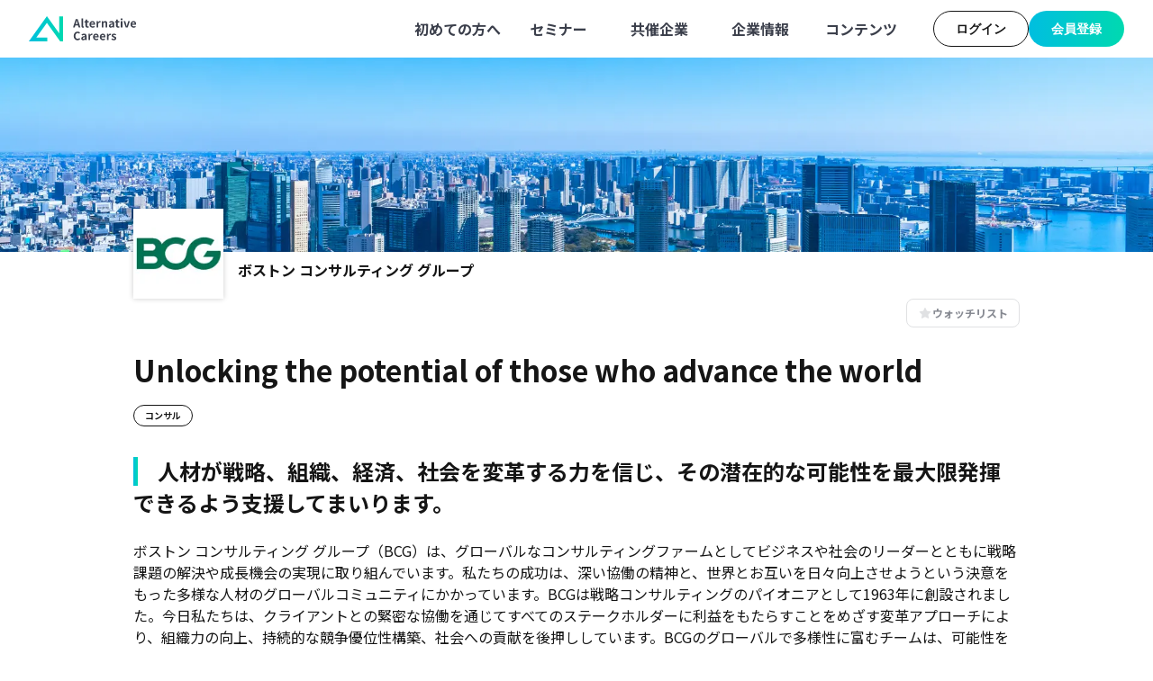

--- FILE ---
content_type: text/html; charset=utf-8
request_url: https://www.alternativecareers.jp/companies/bcg-entry-info
body_size: 14445
content:
<!DOCTYPE html><html lang="ja"><head prefix="og: https://ogp.me/ns#"><meta charSet="utf-8"/><meta name="viewport" content="width=device-width"/><meta property="og:site_name" content="オルタナティブキャリア | 学生のためのキャリア支援サイト"/><title>ボストン コンサルティング グループ | Alternative Careers</title><meta property="og:title" content="ボストン コンサルティング グループ | Alternative Careers"/><meta property="og:site_name" content="オルタナティブキャリア | 学生のためのキャリア支援サイト"/><meta name="description" content="ボストン コンサルティング グループ（BCG）は、グローバルなコンサルティングファームとしてビジネスや社会のリーダーとともに戦略課題の解決や成長機会の実現に取り組んでいます。私たちの成功は、深い協働の精神と、世界とお互いを日々向上させようという決意をもった多様な人材のグローバルコミュニティにかかっています。BCGは戦略コンサルティングのパイオニアとして1963年に創設されました。今日私たちは、クライアントとの緊密な協働を通じてすべてのステークホルダーに利益をもたらすことをめざす変革アプローチにより、組織力の向上、持続的な競争優位性構築、社会への貢献を後押ししています。BCGのグローバルで多様性に富むチームは、可能性を解き放ち、変革を実現することに情熱を傾けています。最先端のマネジメントコンサルティング、テクノロジーとデザイン、デジタルベンチャーなどの機能により統合されたソリューションを提供しています。"/><meta property="og:description" content="ボストン コンサルティング グループ（BCG）は、グローバルなコンサルティングファームとしてビジネスや社会のリーダーとともに戦略課題の解決や成長機会の実現に取り組んでいます。私たちの成功は、深い協働の精神と、世界とお互いを日々向上させようという決意をもった多様な人材のグローバルコミュニティにかかっています。BCGは戦略コンサルティングのパイオニアとして1963年に創設されました。今日私たちは、クライアントとの緊密な協働を通じてすべてのステークホルダーに利益をもたらすことをめざす変革アプローチにより、組織力の向上、持続的な競争優位性構築、社会への貢献を後押ししています。BCGのグローバルで多様性に富むチームは、可能性を解き放ち、変革を実現することに情熱を傾けています。最先端のマネジメントコンサルティング、テクノロジーとデザイン、デジタルベンチャーなどの機能により統合されたソリューションを提供しています。"/><meta property="og:url" content="https://www.alternativecareers.jp/companies/2c2f5567-ba19-49d3-9906-9049aea677ec"/><meta property="og:image" content="https://s3.ap-northeast-1.amazonaws.com/alternative-images-prd/companies/images/1fb38848-4238-424c-a86c-def97cc4a92b.png"/><meta name="twitter:card" content="summary_large_image"/><link rel="canonical" href="https://www.alternativecareers.jp/companies/2c2f5567-ba19-49d3-9906-9049aea677ec"/><script type="application/ld+json">{&quot;@context&quot;:&quot;https://schema.org&quot;,&quot;@type&quot;:&quot;BreadcrumbList&quot;,&quot;itemListElement&quot;:[{&quot;@type&quot;:&quot;ListItem&quot;,&quot;position&quot;:1,&quot;name&quot;:&quot;トップティア就職／外資就活なら&quot;,&quot;item&quot;:&quot;https://www.alternativecareers.jp/&quot;},{&quot;@type&quot;:&quot;ListItem&quot;,&quot;position&quot;:2,&quot;name&quot;:&quot;企業情報&quot;,&quot;item&quot;:&quot;https://www.alternativecareers.jp/companies&quot;},{&quot;@type&quot;:&quot;ListItem&quot;,&quot;position&quot;:3,&quot;name&quot;:&quot;ボストン コンサルティング グループ&quot;,&quot;item&quot;:&quot;https://www.alternativecareers.jp/companies/[id]&quot;}]}</script><link rel="preload" as="image" imageSrcSet="/_next/image?url=https%3A%2F%2Fs3.ap-northeast-1.amazonaws.com%2Falternative-images-prd%2Fcompanies%2Fimages%2F1fb38848-4238-424c-a86c-def97cc4a92b.png&amp;w=128&amp;q=75 1x, /_next/image?url=https%3A%2F%2Fs3.ap-northeast-1.amazonaws.com%2Falternative-images-prd%2Fcompanies%2Fimages%2F1fb38848-4238-424c-a86c-def97cc4a92b.png&amp;w=256&amp;q=75 2x" fetchpriority="high"/><meta name="next-head-count" content="14"/><style>
                body {
                  margin: 0;
                  width: 100%;
                  font-family: "Noto Sans CJK JP";
                }
                .grecaptcha-badge { 
                  visibility: hidden;
                }
              </style><link rel="icon" type="image/png" href="/favicon.ico" sizes="16x16"/><link rel="icon" type="image/png" href="/favicon.ico" sizes="32x32"/><link rel="stylesheet" data-href="https://fonts.googleapis.com/css2?family=Noto+Sans+JP:wght@300;400;700&amp;display=swap"/><link rel="preload" href="/_next/static/css/365f436edc4d739d.css" as="style"/><link rel="stylesheet" href="/_next/static/css/365f436edc4d739d.css" data-n-g=""/><noscript data-n-css=""></noscript><script defer="" nomodule="" src="/_next/static/chunks/polyfills-42372ed130431b0a.js"></script><script src="/_next/static/chunks/webpack-3403c1c4aa6d11fc.js" defer=""></script><script src="/_next/static/chunks/framework-4aa12ce424de32d3.js" defer=""></script><script src="/_next/static/chunks/main-a5045d8398201f56.js" defer=""></script><script src="/_next/static/chunks/pages/_app-7babaf26780c0c7f.js" defer=""></script><script src="/_next/static/chunks/5675-d2701bbf77ffb35e.js" defer=""></script><script src="/_next/static/chunks/8991-b2c487cd8e063fbe.js" defer=""></script><script src="/_next/static/chunks/4299-898fff6bfe4feceb.js" defer=""></script><script src="/_next/static/chunks/pages/companies/%5Bid%5D-74a84e8235600f60.js" defer=""></script><script src="/_next/static/eGMs-mbxOmw5-26_h_8od/_buildManifest.js" defer=""></script><script src="/_next/static/eGMs-mbxOmw5-26_h_8od/_ssgManifest.js" defer=""></script><style data-emotion="css 984z7i 1wdbtz0 4d6l5a 7a74ng">@-webkit-keyframes animation-984z7i{100%{-webkit-transform:rotate(360deg);-moz-transform:rotate(360deg);-ms-transform:rotate(360deg);transform:rotate(360deg);}}@keyframes animation-984z7i{100%{-webkit-transform:rotate(360deg);-moz-transform:rotate(360deg);-ms-transform:rotate(360deg);transform:rotate(360deg);}}.css-1wdbtz0{display:-webkit-box;display:-webkit-flex;display:-ms-flexbox;display:flex;-webkit-flex-direction:column;-ms-flex-direction:column;flex-direction:column;-webkit-align-items:center;-webkit-box-align:center;-ms-flex-align:center;align-items:center;-webkit-box-pack:center;-ms-flex-pack:center;-webkit-justify-content:center;justify-content:center;box-sizing:border-box;width:80%;max-width:640px;padding:24px;gap:32px;overflow-y:scroll;}.css-4d6l5a{width:100%;}@-webkit-keyframes animation-7a74ng{0%{-webkit-transform:scale(0.3, 0.3);-moz-transform:scale(0.3, 0.3);-ms-transform:scale(0.3, 0.3);transform:scale(0.3, 0.3);}100%{-webkit-transform:scale(1, 1);-moz-transform:scale(1, 1);-ms-transform:scale(1, 1);transform:scale(1, 1);}}@keyframes animation-7a74ng{0%{-webkit-transform:scale(0.3, 0.3);-moz-transform:scale(0.3, 0.3);-ms-transform:scale(0.3, 0.3);transform:scale(0.3, 0.3);}100%{-webkit-transform:scale(1, 1);-moz-transform:scale(1, 1);-ms-transform:scale(1, 1);transform:scale(1, 1);}}</style><link rel="stylesheet" href="https://fonts.googleapis.com/css2?family=Noto+Sans+JP:wght@300;400;700&display=swap"/></head><body><noscript><iframe title="Tag Manager" src="https://www.googletagmanager.com/ns.html?id=GTM-MPTQDVM" height="0" width="0" style="display:none;visibility:hidden"></iframe></noscript><div id="__next"><style data-emotion="css 9mbayg">.css-9mbayg{display:-webkit-box;display:-webkit-flex;display:-ms-flexbox;display:flex;-webkit-flex-direction:column;-ms-flex-direction:column;flex-direction:column;min-height:100vh;}</style><div class="css-9mbayg"><style data-emotion="css 9r8uj3">.css-9r8uj3{position:-webkit-sticky;position:sticky;top:0;z-index:1000;}</style><style data-emotion="css 1u8j00i">.css-1u8j00i{background:#fff;box-sizing:border-box;display:-webkit-box;display:-webkit-flex;display:-ms-flexbox;display:flex;-webkit-align-items:center;-webkit-box-align:center;-ms-flex-align:center;align-items:center;-webkit-box-pack:justify;-webkit-justify-content:space-between;justify-content:space-between;padding:0 32px;height:64px;width:100%;position:-webkit-sticky;position:sticky;top:0;z-index:1000;}@media screen and (min-width: 481px){.css-1u8j00i{min-width:1000px;}}@media screen and (max-width: 480px){.css-1u8j00i{padding:0 24px;height:48px;z-index:1400;}}</style><header class="css-1u8j00i"><style data-emotion="css g8sapf">.css-g8sapf{display:-webkit-box;display:-webkit-flex;display:-ms-flexbox;display:flex;-webkit-align-items:center;-webkit-box-align:center;-ms-flex-align:center;align-items:center;gap:16px;-webkit-text-decoration:none;text-decoration:none;}</style><style data-emotion="css gllpt8">.css-gllpt8{-webkit-text-decoration:none;text-decoration:none;display:-webkit-box;display:-webkit-flex;display:-ms-flexbox;display:flex;-webkit-align-items:center;-webkit-box-align:center;-ms-flex-align:center;align-items:center;gap:16px;-webkit-text-decoration:none;text-decoration:none;}</style><a class="css-gllpt8" href="/"><svg fill="none" xmlns="http://www.w3.org/2000/svg" height="28" width="119.70000000000002" viewBox="0 0 171 40"><path d="M49.5928 40H54.2986V0.45249H48.1448V27.3303L28.5973 0L0 40H29.0498V33.8462H11.9457L28.5973 10.5882L49.5928 40Z" fill="url(#paint0_linear_4755_10674)"></path><path d="M69.928 18H72.628L74.536 11.07C74.932 9.684 75.31 8.154 75.67 6.714H75.742C76.12 8.136 76.498 9.684 76.894 11.07L78.802 18H81.592L77.326 4.68H74.194L69.928 18ZM72.574 14.58H78.91V12.528H72.574V14.58ZM85.6873 18.252C86.3173 18.252 86.7313 18.144 87.0373 18.036L86.7133 16.074C86.5332 16.11 86.4613 16.11 86.3713 16.11C86.1193 16.11 85.8493 15.912 85.8493 15.282V3.654H83.2033V15.174C83.2033 17.046 83.8333 18.252 85.6873 18.252ZM92.803 18.252C93.703 18.252 94.405 18.054 94.945 17.874L94.513 15.948C94.225 16.056 93.847 16.182 93.505 16.182C92.623 16.182 92.137 15.642 92.137 14.49V10.008H94.639V7.938H92.137V5.202H89.941L89.653 7.938L88.087 8.046V10.008H89.491V14.49C89.491 16.74 90.409 18.252 92.803 18.252ZM100.91 18.252C102.152 18.252 103.412 17.838 104.402 17.154L103.52 15.516C102.782 15.966 102.062 16.218 101.252 16.218C99.7577 16.218 98.6777 15.372 98.4437 13.716H104.672C104.726 13.464 104.78 12.996 104.78 12.492C104.78 9.702 103.358 7.686 100.568 7.686C98.1917 7.686 95.8877 9.702 95.8877 12.978C95.8877 16.308 98.0837 18.252 100.91 18.252ZM98.4077 11.952C98.6237 10.476 99.5597 9.72 100.622 9.72C101.918 9.72 102.53 10.584 102.53 11.952H98.4077ZM107.227 18H109.873V12.006C110.431 10.548 111.385 10.008 112.159 10.008C112.591 10.008 112.861 10.08 113.221 10.17L113.671 7.902C113.365 7.758 113.041 7.686 112.501 7.686C111.457 7.686 110.359 8.388 109.639 9.72H109.585L109.369 7.938H107.227V18ZM115.334 18H117.98V11.07C118.718 10.35 119.24 9.954 120.068 9.954C121.04 9.954 121.49 10.476 121.49 12.06V18H124.136V11.718C124.136 9.198 123.182 7.686 121.022 7.686C119.654 7.686 118.61 8.406 117.746 9.27H117.692L117.476 7.938H115.334V18ZM129.581 18.252C130.733 18.252 131.741 17.694 132.623 16.938H132.695L132.893 18H135.053V12.132C135.053 9.198 133.739 7.686 131.183 7.686C129.581 7.686 128.159 8.28 126.971 9L127.925 10.764C128.843 10.206 129.761 9.81 130.697 9.81C131.939 9.81 132.353 10.548 132.407 11.538C128.357 11.988 126.611 13.122 126.611 15.264C126.611 16.992 127.781 18.252 129.581 18.252ZM130.445 16.182C129.671 16.182 129.131 15.84 129.131 15.066C129.131 14.148 129.941 13.482 132.407 13.176V15.21C131.759 15.84 131.201 16.182 130.445 16.182ZM141.233 18.252C142.133 18.252 142.835 18.054 143.375 17.874L142.943 15.948C142.655 16.056 142.277 16.182 141.935 16.182C141.053 16.182 140.567 15.642 140.567 14.49V10.008H143.069V7.938H140.567V5.202H138.371L138.083 7.938L136.517 8.046V10.008H137.921V14.49C137.921 16.74 138.839 18.252 141.233 18.252ZM145.387 18H148.033V7.938H145.387V18ZM146.701 6.3C147.619 6.3 148.249 5.724 148.249 4.842C148.249 3.978 147.619 3.42 146.701 3.42C145.783 3.42 145.171 3.978 145.171 4.842C145.171 5.724 145.783 6.3 146.701 6.3ZM153.372 18H156.432L159.798 7.938H157.242L155.766 12.96C155.496 13.95 155.226 14.976 154.956 16.002H154.866C154.596 14.976 154.326 13.95 154.056 12.96L152.598 7.938H149.916L153.372 18ZM165.871 18.252C167.113 18.252 168.373 17.838 169.363 17.154L168.481 15.516C167.743 15.966 167.023 16.218 166.213 16.218C164.719 16.218 163.639 15.372 163.405 13.716H169.633C169.687 13.464 169.741 12.996 169.741 12.492C169.741 9.702 168.319 7.686 165.529 7.686C163.153 7.686 160.849 9.702 160.849 12.978C160.849 16.308 163.045 18.252 165.871 18.252ZM163.369 11.952C163.585 10.476 164.521 9.72 165.583 9.72C166.879 9.72 167.491 10.584 167.491 11.952H163.369ZM77.056 38.252C78.784 38.252 80.206 37.586 81.304 36.308L79.9 34.634C79.198 35.408 78.298 35.948 77.164 35.948C75.04 35.948 73.69 34.22 73.69 31.304C73.69 28.46 75.202 26.732 77.2 26.732C78.226 26.732 78.982 27.182 79.666 27.848L81.07 26.138C80.206 25.238 78.856 24.446 77.164 24.446C73.78 24.446 70.972 27.002 70.972 31.394C70.972 35.84 73.69 38.252 77.056 38.252ZM85.9505 38.252C87.1025 38.252 88.1105 37.694 88.9925 36.938H89.0645L89.2625 38H91.4225V32.132C91.4225 29.198 90.1085 27.686 87.5525 27.686C85.9505 27.686 84.5285 28.28 83.3405 29L84.2945 30.764C85.2125 30.206 86.1305 29.81 87.0665 29.81C88.3085 29.81 88.7225 30.548 88.7765 31.538C84.7265 31.988 82.9805 33.122 82.9805 35.264C82.9805 36.992 84.1505 38.252 85.9505 38.252ZM86.8145 36.182C86.0405 36.182 85.5005 35.84 85.5005 35.066C85.5005 34.148 86.3105 33.482 88.7765 33.176V35.21C88.1285 35.84 87.5705 36.182 86.8145 36.182ZM94.3693 38H97.0153V32.006C97.5733 30.548 98.5273 30.008 99.3013 30.008C99.7333 30.008 100.003 30.08 100.363 30.17L100.813 27.902C100.507 27.758 100.183 27.686 99.6433 27.686C98.5993 27.686 97.5013 28.388 96.7813 29.72H96.7273L96.5113 27.938H94.3693V38ZM106.57 38.252C107.812 38.252 109.072 37.838 110.062 37.154L109.18 35.516C108.442 35.966 107.722 36.218 106.912 36.218C105.418 36.218 104.338 35.372 104.104 33.716H110.332C110.386 33.464 110.44 32.996 110.44 32.492C110.44 29.702 109.018 27.686 106.228 27.686C103.852 27.686 101.548 29.702 101.548 32.978C101.548 36.308 103.744 38.252 106.57 38.252ZM104.068 31.952C104.284 30.476 105.22 29.72 106.282 29.72C107.578 29.72 108.19 30.584 108.19 31.952H104.068ZM117.279 38.252C118.521 38.252 119.781 37.838 120.771 37.154L119.889 35.516C119.151 35.966 118.431 36.218 117.621 36.218C116.127 36.218 115.047 35.372 114.813 33.716H121.041C121.095 33.464 121.149 32.996 121.149 32.492C121.149 29.702 119.727 27.686 116.937 27.686C114.561 27.686 112.257 29.702 112.257 32.978C112.257 36.308 114.453 38.252 117.279 38.252ZM114.777 31.952C114.993 30.476 115.929 29.72 116.991 29.72C118.287 29.72 118.899 30.584 118.899 31.952H114.777ZM123.596 38H126.242V32.006C126.8 30.548 127.754 30.008 128.528 30.008C128.96 30.008 129.23 30.08 129.59 30.17L130.04 27.902C129.734 27.758 129.41 27.686 128.87 27.686C127.826 27.686 126.728 28.388 126.008 29.72H125.954L125.738 27.938H123.596V38ZM134.337 38.252C136.947 38.252 138.333 36.848 138.333 35.066C138.333 33.212 136.875 32.528 135.543 32.024C134.463 31.646 133.545 31.358 133.545 30.638C133.545 30.044 133.959 29.648 134.877 29.648C135.615 29.648 136.335 30.008 137.037 30.512L138.243 28.928C137.415 28.28 136.263 27.686 134.805 27.686C132.501 27.686 131.061 28.964 131.061 30.746C131.061 32.456 132.483 33.212 133.761 33.716C134.805 34.112 135.867 34.472 135.867 35.21C135.867 35.84 135.399 36.29 134.391 36.29C133.455 36.29 132.609 35.876 131.691 35.174L130.503 36.848C131.493 37.676 132.987 38.252 134.337 38.252Z" fill="#3B3F4B"></path><defs><linearGradient id="paint0_linear_4755_10674" x1="0" y1="20" x2="54.2986" y2="20" gradientUnits="userSpaceOnUse"><stop stop-color="#00BEE0"></stop><stop offset="1" stop-color="#00D9B0"></stop></linearGradient></defs></svg></a><style data-emotion="css 1rif05">.css-1rif05{display:-webkit-box;display:-webkit-flex;display:-ms-flexbox;display:flex;-webkit-align-items:center;-webkit-box-align:center;-ms-flex-align:center;align-items:center;-webkit-box-pack:end;-ms-flex-pack:end;-webkit-justify-content:flex-end;justify-content:flex-end;height:100%;width:100%;}</style><div class="css-1rif05"><style data-emotion="css f9n2zb">.css-f9n2zb{display:-webkit-box;display:-webkit-flex;display:-ms-flexbox;display:flex;-webkit-align-items:center;-webkit-box-align:center;-ms-flex-align:center;align-items:center;-webkit-box-pack:end;-ms-flex-pack:end;-webkit-justify-content:flex-end;justify-content:flex-end;max-width:600px;width:100%;height:100%;margin-right:24px;}</style><div class="css-f9n2zb"><style data-emotion="css 1sl93km">.css-1sl93km{box-sizing:border-box;cursor:pointer;display:-webkit-inline-box;display:-webkit-inline-flex;display:-ms-inline-flexbox;display:inline-flex;-webkit-align-items:center;-webkit-box-align:center;-ms-flex-align:center;align-items:center;-webkit-box-pack:center;-ms-flex-pack:center;-webkit-justify-content:center;justify-content:center;height:100%;width:100%;max-width:112px;position:relative;-webkit-text-decoration:none;text-decoration:none;}.css-1sl93km::after{content:"";display:block;height:3px;background:linear-gradient(90deg, #00bee0 0%, #00d9b0 100%);position:absolute;bottom:0px;left:0;-webkit-transition:all 0.5s ease;transition:all 0.5s ease;-webkit-transition:all 0.5s ease;width:0;}.css-1sl93km:hover::after{width:100%;}</style><style data-emotion="css 1lzyeyg">.css-1lzyeyg{-webkit-text-decoration:none;text-decoration:none;box-sizing:border-box;cursor:pointer;display:-webkit-inline-box;display:-webkit-inline-flex;display:-ms-inline-flexbox;display:inline-flex;-webkit-align-items:center;-webkit-box-align:center;-ms-flex-align:center;align-items:center;-webkit-box-pack:center;-ms-flex-pack:center;-webkit-justify-content:center;justify-content:center;height:100%;width:100%;max-width:112px;position:relative;-webkit-text-decoration:none;text-decoration:none;}.css-1lzyeyg::after{content:"";display:block;height:3px;background:linear-gradient(90deg, #00bee0 0%, #00d9b0 100%);position:absolute;bottom:0px;left:0;-webkit-transition:all 0.5s ease;transition:all 0.5s ease;-webkit-transition:all 0.5s ease;width:0;}.css-1lzyeyg:hover::after{width:100%;}</style><a class="css-1lzyeyg" href="/about"><style data-emotion="css lrzkec">.css-lrzkec{margin:0;margin-block-start:0;margin-block-end:0;-webkit-margin-start:0;margin-inline-start:0;-webkit-margin-end:0;margin-inline-end:0;color:#3b3f4b;font-family:Noto Sans JP;font-size:16px;font-weight:700;text-align:inherit;letter-spacing:0px;line-height:24px;-webkit-user-select:none;-moz-user-select:none;-ms-user-select:none;user-select:none;-webkit-transition:color 150ms ease-in-out 0ms,font-size 150ms ease-in-out 0ms,font-weight 150ms ease-in-out 0ms;transition:color 150ms ease-in-out 0ms,font-size 150ms ease-in-out 0ms,font-weight 150ms ease-in-out 0ms;-webkit-text-decoration:none;text-decoration:none;text-overflow:ellipsis;overflow:hidden;white-space:nowrap;}</style><p class="css-lrzkec">初めての方へ</p></a><a class="css-1lzyeyg" href="/seminars"><p class="css-lrzkec">セミナー</p></a><a class="css-1lzyeyg" href="/companies/sponsored"><p class="css-lrzkec">共催企業</p></a><a class="css-1lzyeyg" href="/companies"><p class="css-lrzkec">企業情報</p></a><a class="css-1lzyeyg" href="/articles"><p class="css-lrzkec">コンテンツ</p></a></div><style data-emotion="css 1n59j0y">.css-1n59j0y{box-sizing:border-box;display:-webkit-box;display:-webkit-flex;display:-ms-flexbox;display:flex;-webkit-align-items:center;-webkit-box-align:center;-ms-flex-align:center;align-items:center;-webkit-box-pack:center;-ms-flex-pack:center;-webkit-justify-content:center;justify-content:center;gap:24px;}</style><div class="css-1n59j0y"><style data-emotion="css 13s0wde">.css-13s0wde{height:30px;width:30px;}</style><style data-emotion="css lxa45z">.css-lxa45z{position:relative;height:30px;width:30px;}</style><span class="css-lxa45z"><svg xmlns="http://www.w3.org/2000/svg" viewBox="0 0 24 24" width="30" height="30" cursor="pointer"><path d="M18.3795 10.2764C18.3795 5.28704 15.7131 3.58984 13.2194 3.21155C13.2194 3.18599 13.2244 3.16043 13.2244 3.12976C13.2244 2.50098 12.6708 2 11.9953 2C11.3198 2 10.7866 2.50098 10.7866 3.12976C10.7856 3.15713 10.7873 3.18453 10.7916 3.21155C8.29281 3.59496 5.61114 5.29727 5.61114 10.2866C5.61114 13.8088 5.08425 15.4271 4.24015 16.5189C3.65992 17.2694 4.19759 18.3636 5.14236 18.3636H18.8571C19.8015 18.3636 20.3405 17.2692 19.7599 16.5195C18.9122 15.425 18.3795 13.8054 18.3795 10.2764Z"></path><path d="M12.0002 22.0002C13.3825 22.0002 14.5172 20.7381 14.6668 19.2729H9.3335C9.47792 20.7381 10.6178 22.0002 12.0002 22.0002Z"></path></svg><style data-emotion="css j9l2zr">.css-j9l2zr{position:absolute;display:-webkit-box;display:-webkit-flex;display:-ms-flexbox;display:flex;-webkit-align-items:center;-webkit-box-align:center;-ms-flex-align:center;align-items:center;-webkit-box-pack:center;-ms-flex-pack:center;-webkit-justify-content:center;justify-content:center;height:12px;min-width:12px;border-radius:50%;background:#fff;top:0px;right:2px;}</style><div class="css-j9l2zr"><style data-emotion="css 1zs8fh">.css-1zs8fh{background:linear-gradient(90deg, #00bee0 0%, #00d9b0 100%);border-radius:50%;height:8px;width:8px;}</style><div class="css-1zs8fh"></div></div></span><svg xmlns="http://www.w3.org/2000/svg" viewBox="0 0 48 48" width="30" height="30" cursor="pointer"><path d="M24 4C12.96 4 4 12.96 4 24C4 35.04 12.96 44 24 44C35.04 44 44 35.04 44 24C44 12.96 35.04 4 24 4ZM24 10C27.32 10 30 12.68 30 16C30 19.32 27.32 22 24 22C20.68 22 18 19.32 18 16C18 12.68 20.68 10 24 10ZM24 38.4C19 38.4 14.58 35.84 12 31.96C12.06 27.98 20 25.8 24 25.8C27.98 25.8 35.94 27.98 36 31.96C33.42 35.84 29 38.4 24 38.4Z"></path></svg></div></div></header><style data-emotion="css 1k85ryf">.css-1k85ryf{margin:0 auto 120px;width:100%;}@media screen and (max-width: 480px){.css-1k85ryf{margin:0 auto 84px;}}</style><div class="css-1k85ryf"><style data-emotion="css 1by15wy">.css-1by15wy{box-sizing:border-box;display:-webkit-box;display:-webkit-flex;display:-ms-flexbox;display:flex;-webkit-align-items:center;-webkit-box-align:center;-ms-flex-align:center;align-items:center;-webkit-flex-direction:column;-ms-flex-direction:column;flex-direction:column;-webkit-box-pack:center;-ms-flex-pack:center;-webkit-justify-content:center;justify-content:center;gap:24px;margin:0 auto;padding:0;width:1000px;}@media screen and (max-width: 480px){.css-1by15wy{-webkit-flex-direction:column;-ms-flex-direction:column;flex-direction:column;margin:0px auto;padding:0 20px;width:100%;}}</style><div class="css-1by15wy"><style data-emotion="css 1ws69ak">.css-1ws69ak{margin-top:20px;width:100%;}</style><div class="css-1ws69ak"></div><style data-emotion="css 1axgoyk">.css-1axgoyk{box-sizing:border-box;display:-webkit-box;display:-webkit-flex;display:-ms-flexbox;display:flex;-webkit-box-pack:justify;-webkit-justify-content:space-between;justify-content:space-between;margin:0;padding:0;width:100%;}@media screen and (max-width: 480px){.css-1axgoyk{-webkit-flex-direction:column;-ms-flex-direction:column;flex-direction:column;margin:0;padding:0;width:100%;}}</style><div class="css-1axgoyk"><style data-emotion="css 1q01tqj">.css-1q01tqj{-webkit-order:-1;-ms-flex-order:-1;order:-1;width:100%;}@media screen and (max-width: 480px){.css-1q01tqj{margin:0;width:100%;}}</style><main class="css-1q01tqj"><style data-emotion="css 1veigam">.css-1veigam{padding:8px;}</style><div class="css-1veigam"><!--$--><style data-emotion="css haw22i">.css-haw22i{margin-bottom:16px;}</style><style data-emotion="css 5o0te9">.css-5o0te9{box-sizing:border-box;width:100%;padding-top:240px;margin-bottom:16px;}@media screen and (max-width: 480px){.css-5o0te9{padding-top:64px;}}</style><div class="css-5o0te9"><style data-emotion="css 1yrgk5r">.css-1yrgk5r{position:absolute;left:0;top:64px;width:100%;height:216px;}@media screen and (max-width: 480px){.css-1yrgk5r{top:48px;height:64px;}}</style><div class="css-1yrgk5r"><style data-emotion="css 1daiesx">.css-1daiesx{object-fit:cover;}@media screen and (min-width: 481px){.css-1daiesx{min-width:1000px;}}@media screen and (max-width: 480px){.css-1daiesx{height:64px;top:48px;}}</style><img alt="Unlocking the potential of those who advance the world" loading="lazy" decoding="async" data-nimg="fill" class="css-1daiesx" style="position:absolute;height:100%;width:100%;left:0;top:0;right:0;bottom:0;color:transparent" sizes="100vw" srcSet="/_next/image?url=https%3A%2F%2Fs3.ap-northeast-1.amazonaws.com%2Falternative-images-prd%2Fcompanies%2Fimages%2Fdefault-header-image.jpg&amp;w=640&amp;q=75 640w, /_next/image?url=https%3A%2F%2Fs3.ap-northeast-1.amazonaws.com%2Falternative-images-prd%2Fcompanies%2Fimages%2Fdefault-header-image.jpg&amp;w=750&amp;q=75 750w, /_next/image?url=https%3A%2F%2Fs3.ap-northeast-1.amazonaws.com%2Falternative-images-prd%2Fcompanies%2Fimages%2Fdefault-header-image.jpg&amp;w=828&amp;q=75 828w, /_next/image?url=https%3A%2F%2Fs3.ap-northeast-1.amazonaws.com%2Falternative-images-prd%2Fcompanies%2Fimages%2Fdefault-header-image.jpg&amp;w=1080&amp;q=75 1080w, /_next/image?url=https%3A%2F%2Fs3.ap-northeast-1.amazonaws.com%2Falternative-images-prd%2Fcompanies%2Fimages%2Fdefault-header-image.jpg&amp;w=1200&amp;q=75 1200w, /_next/image?url=https%3A%2F%2Fs3.ap-northeast-1.amazonaws.com%2Falternative-images-prd%2Fcompanies%2Fimages%2Fdefault-header-image.jpg&amp;w=1920&amp;q=75 1920w, /_next/image?url=https%3A%2F%2Fs3.ap-northeast-1.amazonaws.com%2Falternative-images-prd%2Fcompanies%2Fimages%2Fdefault-header-image.jpg&amp;w=2048&amp;q=75 2048w, /_next/image?url=https%3A%2F%2Fs3.ap-northeast-1.amazonaws.com%2Falternative-images-prd%2Fcompanies%2Fimages%2Fdefault-header-image.jpg&amp;w=3840&amp;q=75 3840w" src="/_next/image?url=https%3A%2F%2Fs3.ap-northeast-1.amazonaws.com%2Falternative-images-prd%2Fcompanies%2Fimages%2Fdefault-header-image.jpg&amp;w=3840&amp;q=75"/></div><style data-emotion="css mgl4c5">.css-mgl4c5{display:-webkit-box;display:-webkit-flex;display:-ms-flexbox;display:flex;-webkit-align-items:center;-webkit-box-align:center;-ms-flex-align:center;align-items:center;-webkit-box-pack:end;-ms-flex-pack:end;-webkit-justify-content:flex-end;justify-content:flex-end;gap:24px;width:100%;}@media screen and (max-width: 480px){.css-mgl4c5{border-bottom:solid 1px #e0e1e3;-webkit-box-pack:center;-ms-flex-pack:center;-webkit-justify-content:center;justify-content:center;margin:0 auto;padding-bottom:16px;}}</style><div class="css-mgl4c5"><style data-emotion="css 14yc1ve">.css-14yc1ve{display:-webkit-box;display:-webkit-flex;display:-ms-flexbox;display:flex;-webkit-align-items:center;-webkit-box-align:center;-ms-flex-align:center;align-items:center;gap:8px;}</style><div class="css-14yc1ve"><style data-emotion="css 1sscpql">.css-1sscpql{box-sizing:border-box;display:-webkit-inline-box;display:-webkit-inline-flex;display:-ms-inline-flexbox;display:inline-flex;-webkit-align-items:center;-webkit-box-align:center;-ms-flex-align:center;align-items:center;-webkit-box-pack:center;-ms-flex-pack:center;-webkit-justify-content:center;justify-content:center;gap:4px;position:relative;background:#fff;border-radius:8px;height:32px;padding:8px 12px;border:1px solid #e0e1e3;}</style><div class="css-1sscpql"><style data-emotion="css 1ik50eq">.css-1ik50eq{display:-webkit-box;display:-webkit-flex;display:-ms-flexbox;display:flex;height:16px;width:16px;}</style><div class="css-1ik50eq"><svg fill="#e0e1e3" xmlns="http://www.w3.org/2000/svg" viewBox="0 0 24 24" width="16" height="16"><path d="M12.685 3.42658L15.0042 8.12587C15.1157 8.35173 15.3312 8.50828 15.5804 8.54451L20.7664 9.29808C21.3941 9.3893 21.6447 10.1607 21.1905 10.6034L17.4379 14.2613C17.2575 14.4371 17.1752 14.6904 17.2178 14.9387L18.1037 20.1037C18.2109 20.7288 17.5547 21.2056 16.9933 20.9104L12.3548 18.4718C12.1319 18.3546 11.8656 18.3546 11.6426 18.4718L7.00414 20.9104C6.44271 21.2056 5.78654 20.7288 5.89377 20.1037L6.77962 14.9387C6.82219 14.6904 6.7399 14.4371 6.55953 14.2613L2.80695 10.6034C2.35275 10.1607 2.60339 9.3893 3.23108 9.29808L8.41705 8.54451C8.66632 8.5083 8.88178 8.35173 8.99325 8.12587L11.3125 3.42658C11.5932 2.85781 12.4043 2.85781 12.685 3.42658Z"></path></svg></div><style data-emotion="css e9at5z">.css-e9at5z{margin:0;margin-block-start:0;margin-block-end:0;-webkit-margin-start:0;margin-inline-start:0;-webkit-margin-end:0;margin-inline-end:0;color:#868991;font-family:Noto Sans JP;font-size:12px;font-weight:700;text-align:center;letter-spacing:0px;line-height:16px;-webkit-user-select:none;-moz-user-select:none;-ms-user-select:none;user-select:none;-webkit-transition:color 150ms ease-in-out 0ms,font-size 150ms ease-in-out 0ms,font-weight 150ms ease-in-out 0ms;transition:color 150ms ease-in-out 0ms,font-size 150ms ease-in-out 0ms,font-weight 150ms ease-in-out 0ms;-webkit-text-decoration:none;text-decoration:none;text-overflow:ellipsis;overflow:hidden;white-space:nowrap;}</style><span class="css-4d6l5a css-e9at5z">ウォッチリスト</span><style data-emotion="css 1f2fim5">.css-1f2fim5{-webkit-appearance:none;-moz-appearance:none;-ms-appearance:none;appearance:none;position:absolute;height:32px;width:100%;cursor:pointer;}</style><input type="checkbox" class="css-1f2fim5"/></div></div></div><style data-emotion="css 16stdyn">.css-16stdyn{display:-webkit-box;display:-webkit-flex;display:-ms-flexbox;display:flex;-webkit-align-items:center;-webkit-box-align:center;-ms-flex-align:center;align-items:center;-webkit-flex-direction:column;-ms-flex-direction:column;flex-direction:column;padding-top:24px;}@media screen and (max-width: 480px){.css-16stdyn{padding:0px;}}</style><div class="css-16stdyn"><style data-emotion="css 56cj7u">.css-56cj7u{box-sizing:border-box;width:100%;}@media screen and (max-width: 480px){.css-56cj7u{margin-top:40px;}}</style><div class="css-56cj7u"><style data-emotion="css 13762tb">.css-13762tb{margin:0;margin-block-start:0;margin-block-end:0;-webkit-margin-start:0;margin-inline-start:0;-webkit-margin-end:0;margin-inline-end:0;color:#151515;font-family:Noto Sans JP;font-size:32px;font-weight:700;text-align:inherit;letter-spacing:0px;line-height:normal;-webkit-user-select:none;-moz-user-select:none;-ms-user-select:none;user-select:none;-webkit-transition:color 150ms ease-in-out 0ms,font-size 150ms ease-in-out 0ms,font-weight 150ms ease-in-out 0ms;transition:color 150ms ease-in-out 0ms,font-size 150ms ease-in-out 0ms,font-weight 150ms ease-in-out 0ms;-webkit-text-decoration:none;text-decoration:none;}</style><h1 class="css-13762tb">Unlocking the potential of those who advance the world</h1><style data-emotion="css 1tpy3ul">.css-1tpy3ul{display:-webkit-box;display:-webkit-flex;display:-ms-flexbox;display:flex;-webkit-box-flex-wrap:wrap;-webkit-flex-wrap:wrap;-ms-flex-wrap:wrap;flex-wrap:wrap;gap:8px;margin:16px 0;}</style><div class="css-1tpy3ul"><style data-emotion="css 1p0wl69">.css-1p0wl69{display:-webkit-inline-box;display:-webkit-inline-flex;display:-ms-inline-flexbox;display:inline-flex;-webkit-align-items:center;-webkit-box-align:center;-ms-flex-align:center;align-items:center;box-sizing:border-box;background:#fff;border:solid 1px #151515;border-radius:100px;padding:4px 12px;height:24px;}</style><div class="css-1p0wl69"><style data-emotion="css 1oo8oip">.css-1oo8oip{margin:0;margin-block-start:0;margin-block-end:0;-webkit-margin-start:0;margin-inline-start:0;-webkit-margin-end:0;margin-inline-end:0;color:#151515;font-family:Noto Sans JP;font-size:10px;font-weight:700;text-align:inherit;letter-spacing:0px;line-height:16px;-webkit-user-select:none;-moz-user-select:none;-ms-user-select:none;user-select:none;-webkit-transition:color 150ms ease-in-out 0ms,font-size 150ms ease-in-out 0ms,font-weight 150ms ease-in-out 0ms;transition:color 150ms ease-in-out 0ms,font-size 150ms ease-in-out 0ms,font-weight 150ms ease-in-out 0ms;-webkit-text-decoration:none;text-decoration:none;text-overflow:ellipsis;overflow:hidden;white-space:nowrap;}</style><span class="css-1oo8oip">コンサル</span></div></div><style data-emotion="css 8ocxva">.css-8ocxva{display:-webkit-box;display:-webkit-flex;display:-ms-flexbox;display:flex;-webkit-align-items:flex-end;-webkit-box-align:flex-end;-ms-flex-align:flex-end;align-items:flex-end;position:absolute;top:232px;gap:8px;}@media screen and (max-width: 480px){.css-8ocxva{top:96px;}}</style><div class="css-8ocxva"><style data-emotion="css 1mhgl4p">.css-1mhgl4p{background:#fff;box-sizing:border-box;box-shadow:0px 0px 6px rgba(0, 0, 0, 0.2);width:100px;height:100px;}@media screen and (max-width: 480px){.css-1mhgl4p{width:48px;height:48px;}}</style><div class="css-1mhgl4p"><img alt="ボストン コンサルティング グループ" fetchpriority="high" width="100" height="100" decoding="async" data-nimg="1" style="color:transparent" srcSet="/_next/image?url=https%3A%2F%2Fs3.ap-northeast-1.amazonaws.com%2Falternative-images-prd%2Fcompanies%2Fimages%2F1fb38848-4238-424c-a86c-def97cc4a92b.png&amp;w=128&amp;q=75 1x, /_next/image?url=https%3A%2F%2Fs3.ap-northeast-1.amazonaws.com%2Falternative-images-prd%2Fcompanies%2Fimages%2F1fb38848-4238-424c-a86c-def97cc4a92b.png&amp;w=256&amp;q=75 2x" src="/_next/image?url=https%3A%2F%2Fs3.ap-northeast-1.amazonaws.com%2Falternative-images-prd%2Fcompanies%2Fimages%2F1fb38848-4238-424c-a86c-def97cc4a92b.png&amp;w=256&amp;q=75"/></div><style data-emotion="css 16esbiq">@media screen and (min-width: 481px){.css-16esbiq{display:-webkit-box;display:-webkit-flex;display:-ms-flexbox;display:flex;-webkit-align-items:center;-webkit-box-align:center;-ms-flex-align:center;align-items:center;height:32px;width:776px;position:absolute;left:116px;bottom:16px;}}</style><div class="css-16esbiq"><style data-emotion="css 1i8tw8t">.css-1i8tw8t{margin:0;margin-block-start:0;margin-block-end:0;-webkit-margin-start:0;margin-inline-start:0;-webkit-margin-end:0;margin-inline-end:0;color:#151515;font-family:Noto Sans JP;font-size:16px;font-weight:700;text-align:inherit;letter-spacing:0px;line-height:normal;-webkit-user-select:none;-moz-user-select:none;-ms-user-select:none;user-select:none;-webkit-transition:color 150ms ease-in-out 0ms,font-size 150ms ease-in-out 0ms,font-weight 150ms ease-in-out 0ms;transition:color 150ms ease-in-out 0ms,font-size 150ms ease-in-out 0ms,font-weight 150ms ease-in-out 0ms;-webkit-text-decoration:none;text-decoration:none;}</style><h5 class="css-1i8tw8t">ボストン コンサルティング グループ</h5></div></div></div></div></div><style data-emotion="css 1hdzvd1">.css-1hdzvd1{margin-bottom:80px;}@media screen and (max-width: 480px){.css-1hdzvd1{margin-bottom:50px;}}</style><style data-emotion="css 156utr">.css-156utr{box-sizing:border-box;width:100%;margin-bottom:80px;}@media screen and (max-width: 480px){.css-156utr{margin-bottom:50px;}}</style><div class="css-156utr"><style data-emotion="css 10qlrl3">.css-10qlrl3{margin-bottom:24px;}@media screen and (max-width: 480px){.css-10qlrl3{margin-bottom:14px;}}</style><div class="css-10qlrl3"><style data-emotion="css rz5wqc">.css-rz5wqc::before{content:"";display:inline-block;background:linear-gradient(90deg, #00bee0 0%, #00d9b0 100%);height:32px;width:5px;margin:0px 22px -6px 0;}@media screen and (max-width: 480px){.css-rz5wqc::before{margin:0px 16px -4px 0;height:24px;}}</style><style data-emotion="css zgiaxz">.css-zgiaxz{margin:0;margin-block-start:0;margin-block-end:0;-webkit-margin-start:0;margin-inline-start:0;-webkit-margin-end:0;margin-inline-end:0;color:#151515;font-family:Noto Sans JP;font-size:24px;font-weight:700;text-align:inherit;letter-spacing:0px;line-height:normal;-webkit-user-select:none;-moz-user-select:none;-ms-user-select:none;user-select:none;-webkit-transition:color 150ms ease-in-out 0ms,font-size 150ms ease-in-out 0ms,font-weight 150ms ease-in-out 0ms;transition:color 150ms ease-in-out 0ms,font-size 150ms ease-in-out 0ms,font-weight 150ms ease-in-out 0ms;-webkit-text-decoration:none;text-decoration:none;}.css-zgiaxz::before{content:"";display:inline-block;background:linear-gradient(90deg, #00bee0 0%, #00d9b0 100%);height:32px;width:5px;margin:0px 22px -6px 0;}@media screen and (max-width: 480px){.css-zgiaxz::before{margin:0px 16px -4px 0;height:24px;}}</style><h2 class="css-zgiaxz">人材が戦略、組織、経済、社会を変革する力を信じ、その潜在的な可能性を最大限発揮できるよう支援してまいります。</h2></div><style data-emotion="css 1xeypxd">.css-1xeypxd{margin-bottom:0px;white-space:pre-wrap;}@media screen and (max-width: 480px){.css-1xeypxd{margin-bottom:0px;}}</style><div class="css-1xeypxd"><style data-emotion="css qszyr2">.css-qszyr2{margin:0;margin-block-start:0;margin-block-end:0;-webkit-margin-start:0;margin-inline-start:0;-webkit-margin-end:0;margin-inline-end:0;color:#151515;font-family:Noto Sans JP;font-size:16px;font-weight:400;text-align:inherit;letter-spacing:0px;line-height:normal;-webkit-user-select:none;-moz-user-select:none;-ms-user-select:none;user-select:none;-webkit-transition:color 150ms ease-in-out 0ms,font-size 150ms ease-in-out 0ms,font-weight 150ms ease-in-out 0ms;transition:color 150ms ease-in-out 0ms,font-size 150ms ease-in-out 0ms,font-weight 150ms ease-in-out 0ms;-webkit-text-decoration:none;text-decoration:none;}</style><span class="css-qszyr2">ボストン コンサルティング グループ（BCG）は、グローバルなコンサルティングファームとしてビジネスや社会のリーダーとともに戦略課題の解決や成長機会の実現に取り組んでいます。私たちの成功は、深い協働の精神と、世界とお互いを日々向上させようという決意をもった多様な人材のグローバルコミュニティにかかっています。BCGは戦略コンサルティングのパイオニアとして1963年に創設されました。今日私たちは、クライアントとの緊密な協働を通じてすべてのステークホルダーに利益をもたらすことをめざす変革アプローチにより、組織力の向上、持続的な競争優位性構築、社会への貢献を後押ししています。BCGのグローバルで多様性に富むチームは、可能性を解き放ち、変革を実現することに情熱を傾けています。最先端のマネジメントコンサルティング、テクノロジーとデザイン、デジタルベンチャーなどの機能により統合されたソリューションを提供しています。</span></div></div><style data-emotion="css 1kqnled">.css-1kqnled{margin:0 0 16px;}.css-1kqnled::before{content:"";display:inline-block;background:linear-gradient(90deg, #00bee0 0%, #00d9b0 100%);height:32px;width:5px;margin:0px 22px -6px 0;}@media screen and (max-width: 480px){.css-1kqnled::before{margin:0px 16px -4px 0;height:24px;}}</style><style data-emotion="css 9xtrrh">.css-9xtrrh{margin:0;margin-block-start:0;margin-block-end:0;-webkit-margin-start:0;margin-inline-start:0;-webkit-margin-end:0;margin-inline-end:0;color:#151515;font-family:Noto Sans JP;font-size:24px;font-weight:700;text-align:inherit;letter-spacing:0px;line-height:40px;-webkit-user-select:none;-moz-user-select:none;-ms-user-select:none;user-select:none;-webkit-transition:color 150ms ease-in-out 0ms,font-size 150ms ease-in-out 0ms,font-weight 150ms ease-in-out 0ms;transition:color 150ms ease-in-out 0ms,font-size 150ms ease-in-out 0ms,font-weight 150ms ease-in-out 0ms;-webkit-text-decoration:none;text-decoration:none;text-overflow:ellipsis;overflow:hidden;white-space:nowrap;margin:0 0 16px;}.css-9xtrrh::before{content:"";display:inline-block;background:linear-gradient(90deg, #00bee0 0%, #00d9b0 100%);height:32px;width:5px;margin:0px 22px -6px 0;}@media screen and (max-width: 480px){.css-9xtrrh::before{margin:0px 16px -4px 0;height:24px;}}</style><h2 class="css-9xtrrh">企業情報</h2><style data-emotion="css 1mcapsj">.css-1mcapsj{display:-webkit-box;display:-webkit-flex;display:-ms-flexbox;display:flex;margin-bottom:64px;}</style><div class="css-1mcapsj"><style data-emotion="css 1ex52uw">.css-1ex52uw{box-sizing:border-box;display:-webkit-box;display:-webkit-flex;display:-ms-flexbox;display:flex;-webkit-box-pack:center;-ms-flex-pack:center;-webkit-justify-content:center;justify-content:center;}</style><div class="css-1ex52uw"><style data-emotion="css 1o6ib7s">.css-1o6ib7s{box-sizing:border-box;width:680px;border:1px solid #e0e1e3;}@media screen and (max-width: 480px){.css-1o6ib7s{width:100%;}}</style><div class="css-1o6ib7s"><style data-emotion="css ab4kjp">.css-ab4kjp{box-sizing:border-box;width:100%;border-bottom:1px solid #e0e1e3;display:-webkit-box;display:-webkit-flex;display:-ms-flexbox;display:flex;-webkit-flex-direction:row;-ms-flex-direction:row;flex-direction:row;}@media screen and (max-width: 480px){.css-ab4kjp{-webkit-flex-direction:column;-ms-flex-direction:column;flex-direction:column;}}</style><div class="css-ab4kjp"><style data-emotion="css 1qho8vz">.css-1qho8vz{box-sizing:border-box;width:160px;border-right:1px solid #e0e1e3;background:#e5f3fe;padding:14px 20px;}@media screen and (max-width: 480px){.css-1qho8vz{border-right:none;width:100%;border-bottom:1px solid #e0e1e3;padding:10px 20px;}}</style><div class="css-1qho8vz"><style data-emotion="css de9p2l">.css-de9p2l{white-space:break-spaces;}</style><style data-emotion="css mkpfa2">.css-mkpfa2{margin:0;margin-block-start:0;margin-block-end:0;-webkit-margin-start:0;margin-inline-start:0;-webkit-margin-end:0;margin-inline-end:0;color:#151515;font-family:Noto Sans JP;font-size:16px;font-weight:700;text-align:inherit;letter-spacing:0px;line-height:24px;-webkit-user-select:none;-moz-user-select:none;-ms-user-select:none;user-select:none;-webkit-transition:color 150ms ease-in-out 0ms,font-size 150ms ease-in-out 0ms,font-weight 150ms ease-in-out 0ms;transition:color 150ms ease-in-out 0ms,font-size 150ms ease-in-out 0ms,font-weight 150ms ease-in-out 0ms;-webkit-text-decoration:none;text-decoration:none;text-overflow:ellipsis;overflow:hidden;white-space:nowrap;white-space:break-spaces;}</style><span class="css-mkpfa2">会社名</span></div><style data-emotion="css umwf9b">.css-umwf9b{box-sizing:border-box;width:520px;padding:14px 20px;}@media screen and (max-width: 480px){.css-umwf9b{width:100%;padding:10px 20px;}}</style><div class="css-umwf9b"><style data-emotion="css vocmzh">.css-vocmzh{margin:0;margin-block-start:0;margin-block-end:0;-webkit-margin-start:0;margin-inline-start:0;-webkit-margin-end:0;margin-inline-end:0;color:#151515;font-family:Noto Sans JP;font-size:16px;font-weight:400;text-align:inherit;letter-spacing:0px;line-height:24px;-webkit-user-select:none;-moz-user-select:none;-ms-user-select:none;user-select:none;-webkit-transition:color 150ms ease-in-out 0ms,font-size 150ms ease-in-out 0ms,font-weight 150ms ease-in-out 0ms;transition:color 150ms ease-in-out 0ms,font-size 150ms ease-in-out 0ms,font-weight 150ms ease-in-out 0ms;-webkit-text-decoration:none;text-decoration:none;text-overflow:ellipsis;overflow:hidden;white-space:nowrap;white-space:break-spaces;}</style><span class="css-vocmzh">ボストン コンサルティング グループ</span></div></div><div class="css-ab4kjp"><div class="css-1qho8vz"><span class="css-mkpfa2">設立日</span></div><div class="css-umwf9b"><span class="css-vocmzh">1963年(東京 1966年)</span></div></div><div class="css-ab4kjp"><div class="css-1qho8vz"><span class="css-mkpfa2">事業内容</span></div><div class="css-umwf9b"><span class="css-vocmzh">私たちは独自の包括的なモデルによりコンサルティングを提供します。さまざまな業界・地域にわたる多機能の統合されたチームが、それぞれのクライアントにカスタマイズしたソリューションを提供します。今日、BCGはトップクラスのコンサルティングファームとして複雑な変革の推進、組織力の向上、収益改善をはじめとして、クライアントのトランスフォーメーション全般を支援しています。</span></div></div><div class="css-ab4kjp"><div class="css-1qho8vz"><span class="css-mkpfa2">URL</span></div><div class="css-umwf9b"><style data-emotion="css rf2xh3">.css-rf2xh3{-webkit-text-decoration:none;text-decoration:none;word-break:break-all;}</style><style data-emotion="css 484j7x">.css-484j7x{margin:0;margin-block-start:0;margin-block-end:0;-webkit-margin-start:0;margin-inline-start:0;-webkit-margin-end:0;margin-inline-end:0;color:#00a4df;font-family:Noto Sans JP;font-size:16px;font-weight:400;text-align:inherit;letter-spacing:0px;line-height:normal;-webkit-user-select:none;-moz-user-select:none;-ms-user-select:none;user-select:none;-webkit-transition:color 150ms ease-in-out 0ms,font-size 150ms ease-in-out 0ms,font-weight 150ms ease-in-out 0ms;transition:color 150ms ease-in-out 0ms,font-size 150ms ease-in-out 0ms,font-weight 150ms ease-in-out 0ms;-webkit-text-decoration:none;text-decoration:none;-webkit-text-decoration:none;text-decoration:none;word-break:break-all;}</style><a href="https://www.bcg.com/ja-jp/" target="_blank" class="css-484j7x" rel="noopener noreferrer">https://www.bcg.com/ja-jp/</a></div></div><div class="css-ab4kjp"><div class="css-1qho8vz"><span class="css-mkpfa2">所在地</span></div><div class="css-umwf9b"><span class="css-vocmzh">東京都中央区日本橋室町3－2－1日本橋室町三井タワー25階</span></div></div><div class="css-ab4kjp"><div class="css-1qho8vz"><span class="css-mkpfa2">資本金</span></div><div class="css-umwf9b"><span class="css-vocmzh"></span></div></div><div class="css-ab4kjp"><div class="css-1qho8vz"><span class="css-mkpfa2">代表者</span></div><div class="css-umwf9b"><span class="css-vocmzh">秋池玲子 内田有希昌</span></div></div><style data-emotion="css 1ghp0hc">.css-1ghp0hc{border-bottom:none;}</style><style data-emotion="css 185nbc">.css-185nbc{box-sizing:border-box;width:100%;border-bottom:1px solid #e0e1e3;display:-webkit-box;display:-webkit-flex;display:-ms-flexbox;display:flex;-webkit-flex-direction:row;-ms-flex-direction:row;flex-direction:row;border-bottom:none;}@media screen and (max-width: 480px){.css-185nbc{-webkit-flex-direction:column;-ms-flex-direction:column;flex-direction:column;}}</style><div class="css-185nbc"><div class="css-1qho8vz"><span class="css-mkpfa2">従業員数</span></div><div class="css-umwf9b"><span class="css-vocmzh">世界21000
日本850</span></div></div></div></div></div><!--/$--><!--$--><!--/$--></div></main></div><style data-emotion="css 1gz1soz">.css-1gz1soz{display:-webkit-box;display:-webkit-flex;display:-ms-flexbox;display:flex;-webkit-align-items:center;-webkit-box-align:center;-ms-flex-align:center;align-items:center;-webkit-box-pack:end;-ms-flex-pack:end;-webkit-justify-content:flex-end;justify-content:flex-end;width:100%;margin-bottom:-104px;margin-top:16px;}</style><div class="css-1gz1soz"><style data-emotion="css 1orfikq">.css-1orfikq{display:-webkit-inline-box;display:-webkit-inline-flex;display:-ms-inline-flexbox;display:inline-flex;-webkit-align-items:center;-webkit-box-align:center;-ms-flex-align:center;align-items:center;}</style><nav class="css-1orfikq"><style data-emotion="css rq6gvl">.css-rq6gvl{-webkit-box-flex-wrap:wrap;-webkit-flex-wrap:wrap;-ms-flex-wrap:wrap;flex-wrap:wrap;margin:0;padding:0;list-style:none;}</style><ol class="css-rq6gvl"><style data-emotion="css 1cowu4l">.css-1cowu4l{display:-webkit-inline-box;display:-webkit-inline-flex;display:-ms-inline-flexbox;display:inline-flex;-webkit-align-items:center;-webkit-box-align:center;-ms-flex-align:center;align-items:center;}.css-1cowu4l a,.css-1cowu4l span{padding-top:2px;}.css-1cowu4l span.separator{height:24px;padding:0;}.css-1cowu4l:last-child span{font-weight:700;}.css-1cowu4l:last-child span.separator{display:none;}</style><li class="css-1cowu4l"><style data-emotion="css lf9hw1">.css-lf9hw1{margin:0;margin-block-start:0;margin-block-end:0;-webkit-margin-start:0;margin-inline-start:0;-webkit-margin-end:0;margin-inline-end:0;color:#151515;font-family:Noto Sans JP;font-size:12px;font-weight:400;text-align:inherit;letter-spacing:0px;line-height:24px;-webkit-user-select:none;-moz-user-select:none;-ms-user-select:none;user-select:none;-webkit-transition:color 150ms ease-in-out 0ms,font-size 150ms ease-in-out 0ms,font-weight 150ms ease-in-out 0ms;transition:color 150ms ease-in-out 0ms,font-size 150ms ease-in-out 0ms,font-weight 150ms ease-in-out 0ms;-webkit-text-decoration:none;text-decoration:none;text-overflow:ellipsis;overflow:hidden;white-space:nowrap;}</style><a href="/" class="css-lf9hw1">トップティア就職／外資就活なら</a><span class="separator"><svg fill="#666" xmlns="http://www.w3.org/2000/svg" viewBox="0 0 24 24" width="24" height="24"><path d="M9.55243 6.09526L9.08328 6.63175C8.97224 6.75874 8.97224 6.96464 9.08328 7.09165L13.365 12L9.08328 16.9084C8.97224 17.0353 8.97224 17.2412 9.08328 17.3682L9.55243 17.9048C9.66347 18.0317 9.84351 18.0317 9.95457 17.9048L14.9167 12.23C15.0278 12.103 15.0278 11.8971 14.9167 11.7701L9.95457 6.09526C9.84351 5.96825 9.66347 5.96825 9.55243 6.09526Z"></path></svg></span></li><li class="css-1cowu4l"><a href="/companies" class="css-lf9hw1">企業情報</a><span class="separator"><svg fill="#666" xmlns="http://www.w3.org/2000/svg" viewBox="0 0 24 24" width="24" height="24"><path d="M9.55243 6.09526L9.08328 6.63175C8.97224 6.75874 8.97224 6.96464 9.08328 7.09165L13.365 12L9.08328 16.9084C8.97224 17.0353 8.97224 17.2412 9.08328 17.3682L9.55243 17.9048C9.66347 18.0317 9.84351 18.0317 9.95457 17.9048L14.9167 12.23C15.0278 12.103 15.0278 11.8971 14.9167 11.7701L9.95457 6.09526C9.84351 5.96825 9.66347 5.96825 9.55243 6.09526Z"></path></svg></span></li><li class="css-1cowu4l"><a href="/companies/[id]" class="css-lf9hw1">ボストン コンサルティング グループ</a><span class="separator"><svg fill="#666" xmlns="http://www.w3.org/2000/svg" viewBox="0 0 24 24" width="24" height="24"><path d="M9.55243 6.09526L9.08328 6.63175C8.97224 6.75874 8.97224 6.96464 9.08328 7.09165L13.365 12L9.08328 16.9084C8.97224 17.0353 8.97224 17.2412 9.08328 17.3682L9.55243 17.9048C9.66347 18.0317 9.84351 18.0317 9.95457 17.9048L14.9167 12.23C15.0278 12.103 15.0278 11.8971 14.9167 11.7701L9.95457 6.09526C9.84351 5.96825 9.66347 5.96825 9.55243 6.09526Z"></path></svg></span></li></ol></nav></div></div><style data-emotion="css 7xjpb9">.css-7xjpb9{position:fixed;width:100%;height:100%;top:0;left:0;z-index:1000;-webkit-transition:all 0.5s ease;transition:all 0.5s ease;visibility:collapse;opacity:0;display:-webkit-box;display:-webkit-flex;display:-ms-flexbox;display:flex;-webkit-align-items:center;-webkit-box-align:center;-ms-flex-align:center;align-items:center;-webkit-box-pack:center;-ms-flex-pack:center;-webkit-justify-content:center;justify-content:center;}</style><div class="css-7xjpb9"><style data-emotion="css 14igkl">.css-14igkl{background:rgba(21, 21, 21, 0.5);position:absolute;height:100%;width:100%;}</style><div class="css-14igkl"></div><style data-emotion="css 126zf84">.css-126zf84{background:#fff;max-height:80%;overflow:auto;position:absolute;top:50%;left:50%;-webkit-transform:translate(-50%, -50%);-moz-transform:translate(-50%, -50%);-ms-transform:translate(-50%, -50%);transform:translate(-50%, -50%);}</style><div class="css-1wdbtz0 css-126zf84"><!--$--><!--/$--></div></div><div class="Toastify"></div></div><style data-emotion="css 2xbs02">.css-2xbs02{margin-top:auto;}</style><style data-emotion="css mfw4e1">.css-mfw4e1{background:#3b3f4b;box-sizing:border-box;height:527px;min-width:1000px;padding:50px;width:100%;margin-top:auto;}</style><footer class="css-mfw4e1"><style data-emotion="css b10euw">.css-b10euw{display:-webkit-box;display:-webkit-flex;display:-ms-flexbox;display:flex;-webkit-align-items:center;-webkit-box-align:center;-ms-flex-align:center;align-items:center;-webkit-box-pack:center;-ms-flex-pack:center;-webkit-justify-content:center;justify-content:center;gap:16px;margin:0 auto;padding:0;}</style><div class="css-b10euw"><svg fill="none" xmlns="http://www.w3.org/2000/svg" height="40" width="55" viewBox="0 0 55 40"><path d="M49.5928 40H54.2986V0.45249H48.1448V27.3303L28.5973 0L0 40H29.0498V33.8462H11.9457L28.5973 10.5882L49.5928 40Z" fill="#fff"></path></svg><style data-emotion="css 1iyoj2o">.css-1iyoj2o{display:-webkit-box;display:-webkit-flex;display:-ms-flexbox;display:flex;-webkit-flex-direction:column;-ms-flex-direction:column;flex-direction:column;}</style><div class="css-1iyoj2o"><style data-emotion="css bq1far">.css-bq1far{margin:0;margin-block-start:0;margin-block-end:0;-webkit-margin-start:0;margin-inline-start:0;-webkit-margin-end:0;margin-inline-end:0;color:#fff;font-family:Noto Sans JP;font-size:14px;font-weight:300;text-align:start;letter-spacing:0px;line-height:normal;-webkit-user-select:none;-moz-user-select:none;-ms-user-select:none;user-select:none;-webkit-transition:color 150ms ease-in-out 0ms,font-size 150ms ease-in-out 0ms,font-weight 150ms ease-in-out 0ms;transition:color 150ms ease-in-out 0ms,font-size 150ms ease-in-out 0ms,font-weight 150ms ease-in-out 0ms;-webkit-text-decoration:none;text-decoration:none;}</style><span class="css-bq1far">ビジネスプロフェッショナル・リーダーへ</span><span class="css-bq1far">キャリア最大化を支援するAlternative Careers</span></div></div><style data-emotion="css nfp807">.css-nfp807{box-sizing:border-box;width:100%;display:-webkit-box;display:-webkit-flex;display:-ms-flexbox;display:flex;padding:80px 0px;-webkit-box-pack:center;-ms-flex-pack:center;-webkit-justify-content:center;justify-content:center;}</style><div class="css-nfp807"><style data-emotion="css 1wneibe">.css-1wneibe{display:-webkit-box;display:-webkit-flex;display:-ms-flexbox;display:flex;gap:80px;margin-right:80px;}</style><div class="css-1wneibe"><style data-emotion="css 1u5ay5c">.css-1u5ay5c{display:-webkit-box;display:-webkit-flex;display:-ms-flexbox;display:flex;-webkit-flex-direction:column;-ms-flex-direction:column;flex-direction:column;gap:8px 0;}</style><div class="css-1u5ay5c"><style data-emotion="css exhu38">.css-exhu38{margin-bottom:24px;}</style><style data-emotion="css 1ddxjq">.css-1ddxjq{margin:0;margin-block-start:0;margin-block-end:0;-webkit-margin-start:0;margin-inline-start:0;-webkit-margin-end:0;margin-inline-end:0;color:#fff;font-family:Noto Sans JP;font-size:16px;font-weight:400;text-align:inherit;letter-spacing:0px;line-height:24px;-webkit-user-select:none;-moz-user-select:none;-ms-user-select:none;user-select:none;-webkit-transition:color 150ms ease-in-out 0ms,font-size 150ms ease-in-out 0ms,font-weight 150ms ease-in-out 0ms;transition:color 150ms ease-in-out 0ms,font-size 150ms ease-in-out 0ms,font-weight 150ms ease-in-out 0ms;-webkit-text-decoration:none;text-decoration:none;text-overflow:ellipsis;overflow:hidden;white-space:nowrap;margin-bottom:24px;}</style><span class="css-1ddxjq">Alternative Careersについて</span><style data-emotion="css 1qv5spk">.css-1qv5spk{margin:0;margin-block-start:0;margin-block-end:0;-webkit-margin-start:0;margin-inline-start:0;-webkit-margin-end:0;margin-inline-end:0;color:#868991;font-family:Noto Sans JP;font-size:14px;font-weight:400;text-align:inherit;letter-spacing:0px;line-height:28px;-webkit-user-select:none;-moz-user-select:none;-ms-user-select:none;user-select:none;-webkit-transition:color 150ms ease-in-out 0ms,font-size 150ms ease-in-out 0ms,font-weight 150ms ease-in-out 0ms;transition:color 150ms ease-in-out 0ms,font-size 150ms ease-in-out 0ms,font-weight 150ms ease-in-out 0ms;-webkit-text-decoration:none;text-decoration:none;text-overflow:ellipsis;overflow:hidden;white-space:nowrap;}</style><a href="/about" target="_blank" rel="noopener noreferrer" class="css-1qv5spk">初めての方へ</a><a href="/terms" target="_blank" rel="noopener noreferrer" class="css-1qv5spk">利用規約</a><a href="/privacy_policy" target="_blank" rel="noopener noreferrer" class="css-1qv5spk">プライバシーポリシー</a><a href="https://www.ibeck.co.jp/" target="_blank" rel="noopener noreferrer" class="css-1qv5spk">運営会社</a></div><div class="css-1u5ay5c"><span class="css-1ddxjq">コンテンツ</span><a href="/seminars" target="_blank" rel="noopener noreferrer" class="css-1qv5spk">セミナー</a><a href="/companies/sponsored" target="_blank" rel="noopener noreferrer" class="css-1qv5spk">共催企業</a><a href="/companies" target="_blank" rel="noopener noreferrer" class="css-1qv5spk">企業情報</a><a href="/articles" target="_blank" rel="noopener noreferrer" class="css-1qv5spk">記事一覧</a></div></div><style data-emotion="css b2wuph">.css-b2wuph{display:-webkit-box;display:-webkit-flex;display:-ms-flexbox;display:flex;-webkit-align-items:center;-webkit-box-align:center;-ms-flex-align:center;align-items:center;-webkit-flex-direction:column;-ms-flex-direction:column;flex-direction:column;gap:16px;}</style><div class="css-b2wuph"><style data-emotion="css 1inivuc">.css-1inivuc{width:200px;}</style><style data-emotion="css rc35ju">.css-rc35ju{border-radius:25px;box-sizing:border-box;display:-webkit-inline-box;display:-webkit-inline-flex;display:-ms-inline-flexbox;display:inline-flex;-webkit-align-items:center;-webkit-box-align:center;-ms-flex-align:center;align-items:center;-webkit-box-pack:center;-ms-flex-pack:center;-webkit-justify-content:center;justify-content:center;font-size:14px;font-weight:bold;line-height:16px;padding:0 24px;position:relative;width:-webkit-fit-content;width:-moz-fit-content;width:fit-content;-webkit-transition:min-width 150ms ease-in-out 0ms,height 150ms ease-in-out 0ms,padding 150ms ease-in-out 0ms,background 150ms ease-in-out 0ms,border 150ms ease-in-out 0ms;transition:min-width 150ms ease-in-out 0ms,height 150ms ease-in-out 0ms,padding 150ms ease-in-out 0ms,background 150ms ease-in-out 0ms,border 150ms ease-in-out 0ms;-webkit-text-decoration:none;text-decoration:none;text-align:center;background:linear-gradient(90deg, #00bee0 0%, #00d9b0 100%);border:unset;color:#fff;min-width:48px;height:48px;cursor:pointer;width:200px;}.css-rc35ju:hover{border:unset;background:linear-gradient(90deg, #00d9b0 0%, #00bee0 100%);color:#fff;}</style><a class="css-rc35ju" href="/contact" tabindex="0" target="_blank">お問い合わせ</a><style data-emotion="css buzfcv">.css-buzfcv{border-radius:25px;box-sizing:border-box;display:-webkit-inline-box;display:-webkit-inline-flex;display:-ms-inline-flexbox;display:inline-flex;-webkit-align-items:center;-webkit-box-align:center;-ms-flex-align:center;align-items:center;-webkit-box-pack:center;-ms-flex-pack:center;-webkit-justify-content:center;justify-content:center;font-size:14px;font-weight:bold;line-height:16px;padding:0 24px;position:relative;width:-webkit-fit-content;width:-moz-fit-content;width:fit-content;-webkit-transition:min-width 150ms ease-in-out 0ms,height 150ms ease-in-out 0ms,padding 150ms ease-in-out 0ms,background 150ms ease-in-out 0ms,border 150ms ease-in-out 0ms;transition:min-width 150ms ease-in-out 0ms,height 150ms ease-in-out 0ms,padding 150ms ease-in-out 0ms,background 150ms ease-in-out 0ms,border 150ms ease-in-out 0ms;-webkit-text-decoration:none;text-decoration:none;text-align:center;background:#fff;border:1px solid #151515;color:#151515;min-width:48px;height:48px;cursor:pointer;border:1px solid #151515;width:200px;}.css-buzfcv:hover{border:1px solid #151515;background:#151515;color:#fff;}</style><a class="css-buzfcv" href="https://www.ibeck.co.jp/contact" tabindex="0" target="_blank">企業様お問い合わせ</a></div></div><style data-emotion="css 1ckqvg2">.css-1ckqvg2{display:-webkit-box;display:-webkit-flex;display:-ms-flexbox;display:flex;-webkit-box-pack:center;-ms-flex-pack:center;-webkit-justify-content:center;justify-content:center;width:100%;}</style><div class="css-1ckqvg2"><style data-emotion="css bb1joh">.css-bb1joh{margin:0;margin-block-start:0;margin-block-end:0;-webkit-margin-start:0;margin-inline-start:0;-webkit-margin-end:0;margin-inline-end:0;color:#fff;font-family:Noto Sans JP;font-size:14px;font-weight:400;text-align:center;letter-spacing:0px;line-height:24px;-webkit-user-select:none;-moz-user-select:none;-ms-user-select:none;user-select:none;-webkit-transition:color 150ms ease-in-out 0ms,font-size 150ms ease-in-out 0ms,font-weight 150ms ease-in-out 0ms;transition:color 150ms ease-in-out 0ms,font-size 150ms ease-in-out 0ms,font-weight 150ms ease-in-out 0ms;-webkit-text-decoration:none;text-decoration:none;text-overflow:ellipsis;overflow:hidden;white-space:nowrap;}</style><span class="css-bb1joh">© 2016-2026 alternative careers</span></div></footer></div></div><script id="__NEXT_DATA__" type="application/json">{"props":{"pageProps":{"favouriteIds":[],"id":"2c2f5567-ba19-49d3-9906-9049aea677ec","keyword":"bcg-entry-info","studentEntryOptionIds":[],"fallback":{"/companies/v2/bcg-entry-info":{"company":{"id":"2c2f5567-ba19-49d3-9906-9049aea677ec","name":"ボストン コンサルティング グループ","foundedAt":"1963年(東京 1966年)","industry":"コンサル・シンクタンク","businessScope":"私たちは独自の包括的なモデルによりコンサルティングを提供します。さまざまな業界・地域にわたる多機能の統合されたチームが、それぞれのクライアントにカスタマイズしたソリューションを提供します。今日、BCGはトップクラスのコンサルティングファームとして複雑な変革の推進、組織力の向上、収益改善をはじめとして、クライアントのトランスフォーメーション全般を支援しています。","headquarter":"東京都中央区日本橋室町3－2－1日本橋室町三井タワー25階","capital":"","president":"秋池玲子 内田有希昌","presidentProfile":"秋池 玲子（あきいけ れいこ）\nキリンビール株式会社、マッキンゼー・アンド・カンパニー、産業再生機構を経て2006 年にBCGに入社。経済同友会副代表幹事。政府系委員を歴任。早稲田大学理工学部卒業、同大学院理工学研究科修了。マサチューセッツ工科大学スローン経営大学院経営学修士。\n\n内田 有希昌（うちだ ゆきまさ）\n株式会社三和銀行（現三菱UFJフィナンシャル・グループ）を経て1998年にBCGに入社。BCGジャパンのオフィス・アドミニストレーター（統括責任者）、BCGの企業改革・再生の専門グループBCG TURNの北東アジア地区リーダー、同金融グループの日本リーダーなどを務める。東京大学文学部卒業。カーネギーメロン大学経営学修士。","employeesAmount":"世界21000\n日本850","sales":"","groupCompanies":"","heading":"Unlocking the potential of those who advance the world","caption":"人材が戦略、組織、経済、社会を変革する力を信じ、その潜在的な可能性を最大限発揮できるよう支援してまいります。","description":"ボストン コンサルティング グループ（BCG）は、グローバルなコンサルティングファームとしてビジネスや社会のリーダーとともに戦略課題の解決や成長機会の実現に取り組んでいます。私たちの成功は、深い協働の精神と、世界とお互いを日々向上させようという決意をもった多様な人材のグローバルコミュニティにかかっています。BCGは戦略コンサルティングのパイオニアとして1963年に創設されました。今日私たちは、クライアントとの緊密な協働を通じてすべてのステークホルダーに利益をもたらすことをめざす変革アプローチにより、組織力の向上、持続的な競争優位性構築、社会への貢献を後押ししています。BCGのグローバルで多様性に富むチームは、可能性を解き放ち、変革を実現することに情熱を傾けています。最先端のマネジメントコンサルティング、テクノロジーとデザイン、デジタルベンチャーなどの機能により統合されたソリューションを提供しています。","publicStatus":"public","siteUrl":"https://www.bcg.com/ja-jp/","logo":"https://s3.ap-northeast-1.amazonaws.com/alternative-images-prd/companies/images/1fb38848-4238-424c-a86c-def97cc4a92b.png","thumbnail":"","headerImage":"","updatedAt":"2024-10-19","tags":[{"id":"84b3fa88-c10c-48e6-8cec-dc93c8e9bffb","name":"コンサル"}],"urlKeyword":"bcg-entry-info"},"recruitments":[],"employees":[]},"/seminars/v2?companyId=2c2f5567-ba19-49d3-9906-9049aea677ec":[],"/companies/v2/2c2f5567-ba19-49d3-9906-9049aea677ec/entries":[],"/students/v2/me/companies/2c2f5567-ba19-49d3-9906-9049aea677ec/entries":[],"/students/v2/me/notifications?limit=5\u0026page=1":{"data":[],"total":0},"/surveys/v1":[],"/metadata/v2/pages?path=/companies/bcg-entry-info":null},"lastBuild":35,"userAgent":"Mozilla/5.0 (Macintosh; Intel Mac OS X 10_15_7) AppleWebKit/537.36 (KHTML, like Gecko) Chrome/131.0.0.0 Safari/537.36; ClaudeBot/1.0; +claudebot@anthropic.com)","_sentryTraceData":"8bcdf31160cb4fc8aef5903bb3611c8d-402f5f17ea4dec30-1","_sentryBaggage":"sentry-environment=prd,sentry-release=3b0ea02f23144d46abc75bb8329e9ae957cc45b3,sentry-public_key=f0ce268648cf426683822882142b7bb2,sentry-trace_id=8bcdf31160cb4fc8aef5903bb3611c8d,sentry-sample_rate=1,sentry-transaction=%2Fcompanies%2F%5Bid%5D,sentry-sampled=true"},"__N_SSP":true},"page":"/companies/[id]","query":{"id":"bcg-entry-info"},"buildId":"eGMs-mbxOmw5-26_h_8od","isFallback":false,"isExperimentalCompile":false,"gssp":true,"scriptLoader":[{"id":"gtag-base","strategy":"afterInteractive","dangerouslySetInnerHTML":{"__html":"\n(function(w,d,s,l,i){w[l]=w[l]||[];w[l].push({'gtm.start':\nnew Date().getTime(),event:'gtm.js'});var f=d.getElementsByTagName(s)[0],\nj=d.createElement(s),dl=l!='dataLayer'?'\u0026l='+l:'';j.async=true;j.src=\n'https://www.googletagmanager.com/gtm.js?id='+i+dl;f.parentNode.insertBefore(j,f);\n})(window,document,'script','dataLayer', 'GTM-MPTQDVM');\n"}}]}</script></body></html>

--- FILE ---
content_type: text/html; charset=utf-8
request_url: https://www.google.com/recaptcha/api2/anchor?ar=1&k=6LegF3MjAAAAAHILRGdq9zodCiHPXcHH10O65PMC&co=aHR0cHM6Ly93d3cuYWx0ZXJuYXRpdmVjYXJlZXJzLmpwOjQ0Mw..&hl=ja&v=PoyoqOPhxBO7pBk68S4YbpHZ&size=invisible&anchor-ms=20000&execute-ms=30000&cb=k5wqpmz9k0ss
body_size: 48902
content:
<!DOCTYPE HTML><html dir="ltr" lang="ja"><head><meta http-equiv="Content-Type" content="text/html; charset=UTF-8">
<meta http-equiv="X-UA-Compatible" content="IE=edge">
<title>reCAPTCHA</title>
<style type="text/css">
/* cyrillic-ext */
@font-face {
  font-family: 'Roboto';
  font-style: normal;
  font-weight: 400;
  font-stretch: 100%;
  src: url(//fonts.gstatic.com/s/roboto/v48/KFO7CnqEu92Fr1ME7kSn66aGLdTylUAMa3GUBHMdazTgWw.woff2) format('woff2');
  unicode-range: U+0460-052F, U+1C80-1C8A, U+20B4, U+2DE0-2DFF, U+A640-A69F, U+FE2E-FE2F;
}
/* cyrillic */
@font-face {
  font-family: 'Roboto';
  font-style: normal;
  font-weight: 400;
  font-stretch: 100%;
  src: url(//fonts.gstatic.com/s/roboto/v48/KFO7CnqEu92Fr1ME7kSn66aGLdTylUAMa3iUBHMdazTgWw.woff2) format('woff2');
  unicode-range: U+0301, U+0400-045F, U+0490-0491, U+04B0-04B1, U+2116;
}
/* greek-ext */
@font-face {
  font-family: 'Roboto';
  font-style: normal;
  font-weight: 400;
  font-stretch: 100%;
  src: url(//fonts.gstatic.com/s/roboto/v48/KFO7CnqEu92Fr1ME7kSn66aGLdTylUAMa3CUBHMdazTgWw.woff2) format('woff2');
  unicode-range: U+1F00-1FFF;
}
/* greek */
@font-face {
  font-family: 'Roboto';
  font-style: normal;
  font-weight: 400;
  font-stretch: 100%;
  src: url(//fonts.gstatic.com/s/roboto/v48/KFO7CnqEu92Fr1ME7kSn66aGLdTylUAMa3-UBHMdazTgWw.woff2) format('woff2');
  unicode-range: U+0370-0377, U+037A-037F, U+0384-038A, U+038C, U+038E-03A1, U+03A3-03FF;
}
/* math */
@font-face {
  font-family: 'Roboto';
  font-style: normal;
  font-weight: 400;
  font-stretch: 100%;
  src: url(//fonts.gstatic.com/s/roboto/v48/KFO7CnqEu92Fr1ME7kSn66aGLdTylUAMawCUBHMdazTgWw.woff2) format('woff2');
  unicode-range: U+0302-0303, U+0305, U+0307-0308, U+0310, U+0312, U+0315, U+031A, U+0326-0327, U+032C, U+032F-0330, U+0332-0333, U+0338, U+033A, U+0346, U+034D, U+0391-03A1, U+03A3-03A9, U+03B1-03C9, U+03D1, U+03D5-03D6, U+03F0-03F1, U+03F4-03F5, U+2016-2017, U+2034-2038, U+203C, U+2040, U+2043, U+2047, U+2050, U+2057, U+205F, U+2070-2071, U+2074-208E, U+2090-209C, U+20D0-20DC, U+20E1, U+20E5-20EF, U+2100-2112, U+2114-2115, U+2117-2121, U+2123-214F, U+2190, U+2192, U+2194-21AE, U+21B0-21E5, U+21F1-21F2, U+21F4-2211, U+2213-2214, U+2216-22FF, U+2308-230B, U+2310, U+2319, U+231C-2321, U+2336-237A, U+237C, U+2395, U+239B-23B7, U+23D0, U+23DC-23E1, U+2474-2475, U+25AF, U+25B3, U+25B7, U+25BD, U+25C1, U+25CA, U+25CC, U+25FB, U+266D-266F, U+27C0-27FF, U+2900-2AFF, U+2B0E-2B11, U+2B30-2B4C, U+2BFE, U+3030, U+FF5B, U+FF5D, U+1D400-1D7FF, U+1EE00-1EEFF;
}
/* symbols */
@font-face {
  font-family: 'Roboto';
  font-style: normal;
  font-weight: 400;
  font-stretch: 100%;
  src: url(//fonts.gstatic.com/s/roboto/v48/KFO7CnqEu92Fr1ME7kSn66aGLdTylUAMaxKUBHMdazTgWw.woff2) format('woff2');
  unicode-range: U+0001-000C, U+000E-001F, U+007F-009F, U+20DD-20E0, U+20E2-20E4, U+2150-218F, U+2190, U+2192, U+2194-2199, U+21AF, U+21E6-21F0, U+21F3, U+2218-2219, U+2299, U+22C4-22C6, U+2300-243F, U+2440-244A, U+2460-24FF, U+25A0-27BF, U+2800-28FF, U+2921-2922, U+2981, U+29BF, U+29EB, U+2B00-2BFF, U+4DC0-4DFF, U+FFF9-FFFB, U+10140-1018E, U+10190-1019C, U+101A0, U+101D0-101FD, U+102E0-102FB, U+10E60-10E7E, U+1D2C0-1D2D3, U+1D2E0-1D37F, U+1F000-1F0FF, U+1F100-1F1AD, U+1F1E6-1F1FF, U+1F30D-1F30F, U+1F315, U+1F31C, U+1F31E, U+1F320-1F32C, U+1F336, U+1F378, U+1F37D, U+1F382, U+1F393-1F39F, U+1F3A7-1F3A8, U+1F3AC-1F3AF, U+1F3C2, U+1F3C4-1F3C6, U+1F3CA-1F3CE, U+1F3D4-1F3E0, U+1F3ED, U+1F3F1-1F3F3, U+1F3F5-1F3F7, U+1F408, U+1F415, U+1F41F, U+1F426, U+1F43F, U+1F441-1F442, U+1F444, U+1F446-1F449, U+1F44C-1F44E, U+1F453, U+1F46A, U+1F47D, U+1F4A3, U+1F4B0, U+1F4B3, U+1F4B9, U+1F4BB, U+1F4BF, U+1F4C8-1F4CB, U+1F4D6, U+1F4DA, U+1F4DF, U+1F4E3-1F4E6, U+1F4EA-1F4ED, U+1F4F7, U+1F4F9-1F4FB, U+1F4FD-1F4FE, U+1F503, U+1F507-1F50B, U+1F50D, U+1F512-1F513, U+1F53E-1F54A, U+1F54F-1F5FA, U+1F610, U+1F650-1F67F, U+1F687, U+1F68D, U+1F691, U+1F694, U+1F698, U+1F6AD, U+1F6B2, U+1F6B9-1F6BA, U+1F6BC, U+1F6C6-1F6CF, U+1F6D3-1F6D7, U+1F6E0-1F6EA, U+1F6F0-1F6F3, U+1F6F7-1F6FC, U+1F700-1F7FF, U+1F800-1F80B, U+1F810-1F847, U+1F850-1F859, U+1F860-1F887, U+1F890-1F8AD, U+1F8B0-1F8BB, U+1F8C0-1F8C1, U+1F900-1F90B, U+1F93B, U+1F946, U+1F984, U+1F996, U+1F9E9, U+1FA00-1FA6F, U+1FA70-1FA7C, U+1FA80-1FA89, U+1FA8F-1FAC6, U+1FACE-1FADC, U+1FADF-1FAE9, U+1FAF0-1FAF8, U+1FB00-1FBFF;
}
/* vietnamese */
@font-face {
  font-family: 'Roboto';
  font-style: normal;
  font-weight: 400;
  font-stretch: 100%;
  src: url(//fonts.gstatic.com/s/roboto/v48/KFO7CnqEu92Fr1ME7kSn66aGLdTylUAMa3OUBHMdazTgWw.woff2) format('woff2');
  unicode-range: U+0102-0103, U+0110-0111, U+0128-0129, U+0168-0169, U+01A0-01A1, U+01AF-01B0, U+0300-0301, U+0303-0304, U+0308-0309, U+0323, U+0329, U+1EA0-1EF9, U+20AB;
}
/* latin-ext */
@font-face {
  font-family: 'Roboto';
  font-style: normal;
  font-weight: 400;
  font-stretch: 100%;
  src: url(//fonts.gstatic.com/s/roboto/v48/KFO7CnqEu92Fr1ME7kSn66aGLdTylUAMa3KUBHMdazTgWw.woff2) format('woff2');
  unicode-range: U+0100-02BA, U+02BD-02C5, U+02C7-02CC, U+02CE-02D7, U+02DD-02FF, U+0304, U+0308, U+0329, U+1D00-1DBF, U+1E00-1E9F, U+1EF2-1EFF, U+2020, U+20A0-20AB, U+20AD-20C0, U+2113, U+2C60-2C7F, U+A720-A7FF;
}
/* latin */
@font-face {
  font-family: 'Roboto';
  font-style: normal;
  font-weight: 400;
  font-stretch: 100%;
  src: url(//fonts.gstatic.com/s/roboto/v48/KFO7CnqEu92Fr1ME7kSn66aGLdTylUAMa3yUBHMdazQ.woff2) format('woff2');
  unicode-range: U+0000-00FF, U+0131, U+0152-0153, U+02BB-02BC, U+02C6, U+02DA, U+02DC, U+0304, U+0308, U+0329, U+2000-206F, U+20AC, U+2122, U+2191, U+2193, U+2212, U+2215, U+FEFF, U+FFFD;
}
/* cyrillic-ext */
@font-face {
  font-family: 'Roboto';
  font-style: normal;
  font-weight: 500;
  font-stretch: 100%;
  src: url(//fonts.gstatic.com/s/roboto/v48/KFO7CnqEu92Fr1ME7kSn66aGLdTylUAMa3GUBHMdazTgWw.woff2) format('woff2');
  unicode-range: U+0460-052F, U+1C80-1C8A, U+20B4, U+2DE0-2DFF, U+A640-A69F, U+FE2E-FE2F;
}
/* cyrillic */
@font-face {
  font-family: 'Roboto';
  font-style: normal;
  font-weight: 500;
  font-stretch: 100%;
  src: url(//fonts.gstatic.com/s/roboto/v48/KFO7CnqEu92Fr1ME7kSn66aGLdTylUAMa3iUBHMdazTgWw.woff2) format('woff2');
  unicode-range: U+0301, U+0400-045F, U+0490-0491, U+04B0-04B1, U+2116;
}
/* greek-ext */
@font-face {
  font-family: 'Roboto';
  font-style: normal;
  font-weight: 500;
  font-stretch: 100%;
  src: url(//fonts.gstatic.com/s/roboto/v48/KFO7CnqEu92Fr1ME7kSn66aGLdTylUAMa3CUBHMdazTgWw.woff2) format('woff2');
  unicode-range: U+1F00-1FFF;
}
/* greek */
@font-face {
  font-family: 'Roboto';
  font-style: normal;
  font-weight: 500;
  font-stretch: 100%;
  src: url(//fonts.gstatic.com/s/roboto/v48/KFO7CnqEu92Fr1ME7kSn66aGLdTylUAMa3-UBHMdazTgWw.woff2) format('woff2');
  unicode-range: U+0370-0377, U+037A-037F, U+0384-038A, U+038C, U+038E-03A1, U+03A3-03FF;
}
/* math */
@font-face {
  font-family: 'Roboto';
  font-style: normal;
  font-weight: 500;
  font-stretch: 100%;
  src: url(//fonts.gstatic.com/s/roboto/v48/KFO7CnqEu92Fr1ME7kSn66aGLdTylUAMawCUBHMdazTgWw.woff2) format('woff2');
  unicode-range: U+0302-0303, U+0305, U+0307-0308, U+0310, U+0312, U+0315, U+031A, U+0326-0327, U+032C, U+032F-0330, U+0332-0333, U+0338, U+033A, U+0346, U+034D, U+0391-03A1, U+03A3-03A9, U+03B1-03C9, U+03D1, U+03D5-03D6, U+03F0-03F1, U+03F4-03F5, U+2016-2017, U+2034-2038, U+203C, U+2040, U+2043, U+2047, U+2050, U+2057, U+205F, U+2070-2071, U+2074-208E, U+2090-209C, U+20D0-20DC, U+20E1, U+20E5-20EF, U+2100-2112, U+2114-2115, U+2117-2121, U+2123-214F, U+2190, U+2192, U+2194-21AE, U+21B0-21E5, U+21F1-21F2, U+21F4-2211, U+2213-2214, U+2216-22FF, U+2308-230B, U+2310, U+2319, U+231C-2321, U+2336-237A, U+237C, U+2395, U+239B-23B7, U+23D0, U+23DC-23E1, U+2474-2475, U+25AF, U+25B3, U+25B7, U+25BD, U+25C1, U+25CA, U+25CC, U+25FB, U+266D-266F, U+27C0-27FF, U+2900-2AFF, U+2B0E-2B11, U+2B30-2B4C, U+2BFE, U+3030, U+FF5B, U+FF5D, U+1D400-1D7FF, U+1EE00-1EEFF;
}
/* symbols */
@font-face {
  font-family: 'Roboto';
  font-style: normal;
  font-weight: 500;
  font-stretch: 100%;
  src: url(//fonts.gstatic.com/s/roboto/v48/KFO7CnqEu92Fr1ME7kSn66aGLdTylUAMaxKUBHMdazTgWw.woff2) format('woff2');
  unicode-range: U+0001-000C, U+000E-001F, U+007F-009F, U+20DD-20E0, U+20E2-20E4, U+2150-218F, U+2190, U+2192, U+2194-2199, U+21AF, U+21E6-21F0, U+21F3, U+2218-2219, U+2299, U+22C4-22C6, U+2300-243F, U+2440-244A, U+2460-24FF, U+25A0-27BF, U+2800-28FF, U+2921-2922, U+2981, U+29BF, U+29EB, U+2B00-2BFF, U+4DC0-4DFF, U+FFF9-FFFB, U+10140-1018E, U+10190-1019C, U+101A0, U+101D0-101FD, U+102E0-102FB, U+10E60-10E7E, U+1D2C0-1D2D3, U+1D2E0-1D37F, U+1F000-1F0FF, U+1F100-1F1AD, U+1F1E6-1F1FF, U+1F30D-1F30F, U+1F315, U+1F31C, U+1F31E, U+1F320-1F32C, U+1F336, U+1F378, U+1F37D, U+1F382, U+1F393-1F39F, U+1F3A7-1F3A8, U+1F3AC-1F3AF, U+1F3C2, U+1F3C4-1F3C6, U+1F3CA-1F3CE, U+1F3D4-1F3E0, U+1F3ED, U+1F3F1-1F3F3, U+1F3F5-1F3F7, U+1F408, U+1F415, U+1F41F, U+1F426, U+1F43F, U+1F441-1F442, U+1F444, U+1F446-1F449, U+1F44C-1F44E, U+1F453, U+1F46A, U+1F47D, U+1F4A3, U+1F4B0, U+1F4B3, U+1F4B9, U+1F4BB, U+1F4BF, U+1F4C8-1F4CB, U+1F4D6, U+1F4DA, U+1F4DF, U+1F4E3-1F4E6, U+1F4EA-1F4ED, U+1F4F7, U+1F4F9-1F4FB, U+1F4FD-1F4FE, U+1F503, U+1F507-1F50B, U+1F50D, U+1F512-1F513, U+1F53E-1F54A, U+1F54F-1F5FA, U+1F610, U+1F650-1F67F, U+1F687, U+1F68D, U+1F691, U+1F694, U+1F698, U+1F6AD, U+1F6B2, U+1F6B9-1F6BA, U+1F6BC, U+1F6C6-1F6CF, U+1F6D3-1F6D7, U+1F6E0-1F6EA, U+1F6F0-1F6F3, U+1F6F7-1F6FC, U+1F700-1F7FF, U+1F800-1F80B, U+1F810-1F847, U+1F850-1F859, U+1F860-1F887, U+1F890-1F8AD, U+1F8B0-1F8BB, U+1F8C0-1F8C1, U+1F900-1F90B, U+1F93B, U+1F946, U+1F984, U+1F996, U+1F9E9, U+1FA00-1FA6F, U+1FA70-1FA7C, U+1FA80-1FA89, U+1FA8F-1FAC6, U+1FACE-1FADC, U+1FADF-1FAE9, U+1FAF0-1FAF8, U+1FB00-1FBFF;
}
/* vietnamese */
@font-face {
  font-family: 'Roboto';
  font-style: normal;
  font-weight: 500;
  font-stretch: 100%;
  src: url(//fonts.gstatic.com/s/roboto/v48/KFO7CnqEu92Fr1ME7kSn66aGLdTylUAMa3OUBHMdazTgWw.woff2) format('woff2');
  unicode-range: U+0102-0103, U+0110-0111, U+0128-0129, U+0168-0169, U+01A0-01A1, U+01AF-01B0, U+0300-0301, U+0303-0304, U+0308-0309, U+0323, U+0329, U+1EA0-1EF9, U+20AB;
}
/* latin-ext */
@font-face {
  font-family: 'Roboto';
  font-style: normal;
  font-weight: 500;
  font-stretch: 100%;
  src: url(//fonts.gstatic.com/s/roboto/v48/KFO7CnqEu92Fr1ME7kSn66aGLdTylUAMa3KUBHMdazTgWw.woff2) format('woff2');
  unicode-range: U+0100-02BA, U+02BD-02C5, U+02C7-02CC, U+02CE-02D7, U+02DD-02FF, U+0304, U+0308, U+0329, U+1D00-1DBF, U+1E00-1E9F, U+1EF2-1EFF, U+2020, U+20A0-20AB, U+20AD-20C0, U+2113, U+2C60-2C7F, U+A720-A7FF;
}
/* latin */
@font-face {
  font-family: 'Roboto';
  font-style: normal;
  font-weight: 500;
  font-stretch: 100%;
  src: url(//fonts.gstatic.com/s/roboto/v48/KFO7CnqEu92Fr1ME7kSn66aGLdTylUAMa3yUBHMdazQ.woff2) format('woff2');
  unicode-range: U+0000-00FF, U+0131, U+0152-0153, U+02BB-02BC, U+02C6, U+02DA, U+02DC, U+0304, U+0308, U+0329, U+2000-206F, U+20AC, U+2122, U+2191, U+2193, U+2212, U+2215, U+FEFF, U+FFFD;
}
/* cyrillic-ext */
@font-face {
  font-family: 'Roboto';
  font-style: normal;
  font-weight: 900;
  font-stretch: 100%;
  src: url(//fonts.gstatic.com/s/roboto/v48/KFO7CnqEu92Fr1ME7kSn66aGLdTylUAMa3GUBHMdazTgWw.woff2) format('woff2');
  unicode-range: U+0460-052F, U+1C80-1C8A, U+20B4, U+2DE0-2DFF, U+A640-A69F, U+FE2E-FE2F;
}
/* cyrillic */
@font-face {
  font-family: 'Roboto';
  font-style: normal;
  font-weight: 900;
  font-stretch: 100%;
  src: url(//fonts.gstatic.com/s/roboto/v48/KFO7CnqEu92Fr1ME7kSn66aGLdTylUAMa3iUBHMdazTgWw.woff2) format('woff2');
  unicode-range: U+0301, U+0400-045F, U+0490-0491, U+04B0-04B1, U+2116;
}
/* greek-ext */
@font-face {
  font-family: 'Roboto';
  font-style: normal;
  font-weight: 900;
  font-stretch: 100%;
  src: url(//fonts.gstatic.com/s/roboto/v48/KFO7CnqEu92Fr1ME7kSn66aGLdTylUAMa3CUBHMdazTgWw.woff2) format('woff2');
  unicode-range: U+1F00-1FFF;
}
/* greek */
@font-face {
  font-family: 'Roboto';
  font-style: normal;
  font-weight: 900;
  font-stretch: 100%;
  src: url(//fonts.gstatic.com/s/roboto/v48/KFO7CnqEu92Fr1ME7kSn66aGLdTylUAMa3-UBHMdazTgWw.woff2) format('woff2');
  unicode-range: U+0370-0377, U+037A-037F, U+0384-038A, U+038C, U+038E-03A1, U+03A3-03FF;
}
/* math */
@font-face {
  font-family: 'Roboto';
  font-style: normal;
  font-weight: 900;
  font-stretch: 100%;
  src: url(//fonts.gstatic.com/s/roboto/v48/KFO7CnqEu92Fr1ME7kSn66aGLdTylUAMawCUBHMdazTgWw.woff2) format('woff2');
  unicode-range: U+0302-0303, U+0305, U+0307-0308, U+0310, U+0312, U+0315, U+031A, U+0326-0327, U+032C, U+032F-0330, U+0332-0333, U+0338, U+033A, U+0346, U+034D, U+0391-03A1, U+03A3-03A9, U+03B1-03C9, U+03D1, U+03D5-03D6, U+03F0-03F1, U+03F4-03F5, U+2016-2017, U+2034-2038, U+203C, U+2040, U+2043, U+2047, U+2050, U+2057, U+205F, U+2070-2071, U+2074-208E, U+2090-209C, U+20D0-20DC, U+20E1, U+20E5-20EF, U+2100-2112, U+2114-2115, U+2117-2121, U+2123-214F, U+2190, U+2192, U+2194-21AE, U+21B0-21E5, U+21F1-21F2, U+21F4-2211, U+2213-2214, U+2216-22FF, U+2308-230B, U+2310, U+2319, U+231C-2321, U+2336-237A, U+237C, U+2395, U+239B-23B7, U+23D0, U+23DC-23E1, U+2474-2475, U+25AF, U+25B3, U+25B7, U+25BD, U+25C1, U+25CA, U+25CC, U+25FB, U+266D-266F, U+27C0-27FF, U+2900-2AFF, U+2B0E-2B11, U+2B30-2B4C, U+2BFE, U+3030, U+FF5B, U+FF5D, U+1D400-1D7FF, U+1EE00-1EEFF;
}
/* symbols */
@font-face {
  font-family: 'Roboto';
  font-style: normal;
  font-weight: 900;
  font-stretch: 100%;
  src: url(//fonts.gstatic.com/s/roboto/v48/KFO7CnqEu92Fr1ME7kSn66aGLdTylUAMaxKUBHMdazTgWw.woff2) format('woff2');
  unicode-range: U+0001-000C, U+000E-001F, U+007F-009F, U+20DD-20E0, U+20E2-20E4, U+2150-218F, U+2190, U+2192, U+2194-2199, U+21AF, U+21E6-21F0, U+21F3, U+2218-2219, U+2299, U+22C4-22C6, U+2300-243F, U+2440-244A, U+2460-24FF, U+25A0-27BF, U+2800-28FF, U+2921-2922, U+2981, U+29BF, U+29EB, U+2B00-2BFF, U+4DC0-4DFF, U+FFF9-FFFB, U+10140-1018E, U+10190-1019C, U+101A0, U+101D0-101FD, U+102E0-102FB, U+10E60-10E7E, U+1D2C0-1D2D3, U+1D2E0-1D37F, U+1F000-1F0FF, U+1F100-1F1AD, U+1F1E6-1F1FF, U+1F30D-1F30F, U+1F315, U+1F31C, U+1F31E, U+1F320-1F32C, U+1F336, U+1F378, U+1F37D, U+1F382, U+1F393-1F39F, U+1F3A7-1F3A8, U+1F3AC-1F3AF, U+1F3C2, U+1F3C4-1F3C6, U+1F3CA-1F3CE, U+1F3D4-1F3E0, U+1F3ED, U+1F3F1-1F3F3, U+1F3F5-1F3F7, U+1F408, U+1F415, U+1F41F, U+1F426, U+1F43F, U+1F441-1F442, U+1F444, U+1F446-1F449, U+1F44C-1F44E, U+1F453, U+1F46A, U+1F47D, U+1F4A3, U+1F4B0, U+1F4B3, U+1F4B9, U+1F4BB, U+1F4BF, U+1F4C8-1F4CB, U+1F4D6, U+1F4DA, U+1F4DF, U+1F4E3-1F4E6, U+1F4EA-1F4ED, U+1F4F7, U+1F4F9-1F4FB, U+1F4FD-1F4FE, U+1F503, U+1F507-1F50B, U+1F50D, U+1F512-1F513, U+1F53E-1F54A, U+1F54F-1F5FA, U+1F610, U+1F650-1F67F, U+1F687, U+1F68D, U+1F691, U+1F694, U+1F698, U+1F6AD, U+1F6B2, U+1F6B9-1F6BA, U+1F6BC, U+1F6C6-1F6CF, U+1F6D3-1F6D7, U+1F6E0-1F6EA, U+1F6F0-1F6F3, U+1F6F7-1F6FC, U+1F700-1F7FF, U+1F800-1F80B, U+1F810-1F847, U+1F850-1F859, U+1F860-1F887, U+1F890-1F8AD, U+1F8B0-1F8BB, U+1F8C0-1F8C1, U+1F900-1F90B, U+1F93B, U+1F946, U+1F984, U+1F996, U+1F9E9, U+1FA00-1FA6F, U+1FA70-1FA7C, U+1FA80-1FA89, U+1FA8F-1FAC6, U+1FACE-1FADC, U+1FADF-1FAE9, U+1FAF0-1FAF8, U+1FB00-1FBFF;
}
/* vietnamese */
@font-face {
  font-family: 'Roboto';
  font-style: normal;
  font-weight: 900;
  font-stretch: 100%;
  src: url(//fonts.gstatic.com/s/roboto/v48/KFO7CnqEu92Fr1ME7kSn66aGLdTylUAMa3OUBHMdazTgWw.woff2) format('woff2');
  unicode-range: U+0102-0103, U+0110-0111, U+0128-0129, U+0168-0169, U+01A0-01A1, U+01AF-01B0, U+0300-0301, U+0303-0304, U+0308-0309, U+0323, U+0329, U+1EA0-1EF9, U+20AB;
}
/* latin-ext */
@font-face {
  font-family: 'Roboto';
  font-style: normal;
  font-weight: 900;
  font-stretch: 100%;
  src: url(//fonts.gstatic.com/s/roboto/v48/KFO7CnqEu92Fr1ME7kSn66aGLdTylUAMa3KUBHMdazTgWw.woff2) format('woff2');
  unicode-range: U+0100-02BA, U+02BD-02C5, U+02C7-02CC, U+02CE-02D7, U+02DD-02FF, U+0304, U+0308, U+0329, U+1D00-1DBF, U+1E00-1E9F, U+1EF2-1EFF, U+2020, U+20A0-20AB, U+20AD-20C0, U+2113, U+2C60-2C7F, U+A720-A7FF;
}
/* latin */
@font-face {
  font-family: 'Roboto';
  font-style: normal;
  font-weight: 900;
  font-stretch: 100%;
  src: url(//fonts.gstatic.com/s/roboto/v48/KFO7CnqEu92Fr1ME7kSn66aGLdTylUAMa3yUBHMdazQ.woff2) format('woff2');
  unicode-range: U+0000-00FF, U+0131, U+0152-0153, U+02BB-02BC, U+02C6, U+02DA, U+02DC, U+0304, U+0308, U+0329, U+2000-206F, U+20AC, U+2122, U+2191, U+2193, U+2212, U+2215, U+FEFF, U+FFFD;
}

</style>
<link rel="stylesheet" type="text/css" href="https://www.gstatic.com/recaptcha/releases/PoyoqOPhxBO7pBk68S4YbpHZ/styles__ltr.css">
<script nonce="iOjPfaUgDIrXUneOHyIo8w" type="text/javascript">window['__recaptcha_api'] = 'https://www.google.com/recaptcha/api2/';</script>
<script type="text/javascript" src="https://www.gstatic.com/recaptcha/releases/PoyoqOPhxBO7pBk68S4YbpHZ/recaptcha__ja.js" nonce="iOjPfaUgDIrXUneOHyIo8w">
      
    </script></head>
<body><div id="rc-anchor-alert" class="rc-anchor-alert"></div>
<input type="hidden" id="recaptcha-token" value="[base64]">
<script type="text/javascript" nonce="iOjPfaUgDIrXUneOHyIo8w">
      recaptcha.anchor.Main.init("[\x22ainput\x22,[\x22bgdata\x22,\x22\x22,\[base64]/[base64]/bmV3IFpbdF0obVswXSk6Sz09Mj9uZXcgWlt0XShtWzBdLG1bMV0pOks9PTM/bmV3IFpbdF0obVswXSxtWzFdLG1bMl0pOks9PTQ/[base64]/[base64]/[base64]/[base64]/[base64]/[base64]/[base64]/[base64]/[base64]/[base64]/[base64]/[base64]/[base64]/[base64]\\u003d\\u003d\x22,\[base64]\x22,\x22w5zDo2/[base64]/wqLDuyF2SBsVfcO+wpEFwoLCvcKuaMONwoDCm8KjwrfCk8ObNSofFMKMBsKDSRgKBnvCsiNbwo0JWXbDp8K4GcObRcKbwrc3wprCojBQw6XCk8KwXMOPNA7DusKNwqF2SxvCjMKiGzI9wq8tXMOqw5sYw6TCrVnCrCDCrx/DpcOCF8KCwp7DhA7Di8KqwpjDondeHcKzO8KGw63DtBvDksKPTMKYw77CpMKTJX51wrrDkVzDmDzDoU9JdsOfUF9YCsKRw7PCjsKLQmzCjjTDsQDCg8Kmw5xewr8iWMO2w5/DncO0w5sNw5xMKcOgBGNMwoFxUWzDqMOGd8OPw7LDi0UiNELDryHDh8OKw7vClMOhwqzDkwMLw5vDqm7CosOuw5U4wo3CjCRgfMObN8KYw4/CusOEBSXCs0x9w6LDo8OvwoNww4TDqV3DpMKNegMwHSoqXTcZc8KQwofCl3V8bMOaw6EbE8K/RGDCqMOjwqrCq8ODwpdsNCwBJV9gdDxBd8OFw7YIDyLCocO0LMORw448VXLDviTCikLDhMKTwpTDuXZdQHAtwoh9CxnCih9dwqh9A8KWw4jDlVDCmMOcw5NxwprCmcKzVsKMTlHClsOaw7nDocO0csOxw4XChcKDw7tNwowhwo9xwo/CrsO8w4kXwrLDncKbw57CsiRaFsOaeMOgT1PDnncCw7TCoGQlw5LDuTdgwqoYw7jCvwrDnnhUOcKUwqpKEsOcHsKxEcKhwqgiw73CsArCr8OnOFQyNBHDkUvCoAp0wqR0Y8OzFF9rc8O8wojCrn5QwqtCwqfCkD1ew6TDvVc/YhPCrcO9wpw0ecOyw57Ci8OzwoxPJXLDkn8dEXIdCcObBXNWV3DCssOPci1obmxJw4XCrcOWwr3CuMOrQlcILsK1wpI6wpYgw4fDi8KsGQbDpRFWTcOdUA3CncKYLjrDmsONLsKTw4lMwpLDpSnDgl/CkRzCknHCo1fDosK8DDUSw4NLw64YAsKXa8KSNwBuJBzCjz/DkRnDqHbDvGbDhcKTwoFfwrPCisKtHF7DpirCm8K6IzTCm3XDtsKtw7kiLMKBEH8Dw4PCgF/DvQzDrcKUc8OhwqfDhQUGTkDCojPDi13CnjIAcjDChcOmwrgRw5TDrMKQfQ/CsTNOKmTDgMK4woLDpm/DhsOFESzDt8OSDFpPw5VCw5/DhcKMYU/ChsO3Ox0AQcKqAg3DgBXDlsOAD23CkRkqAcK2wonCmMK0f8Ocw5/CuiB3wqNgwpVTDSvCscK/[base64]/CpsOLFsOhw6YWBnRAwpDClBRmRSfDojolUhwYw4sGw6vDlMKAwrYFMRYjGxwIwrLDhWvCgGouBcKRLjHDmcO1cRnDki/DmMKudDJBV8Ktw7LDpUYRw5jClsOjRsKWwr3CrcOcw6x+w7LDhMKEeR/[base64]/Cg1TDvMKmI8OCEUrDpwzCk8Okw6zCjzZuBMOowoIoIFoRIhDCsDJifcKzw4wFwro/exPCh1zClzEgwrVuwojDgsOvwqfCvMOoGnsAwpwJXsOHbHw0GljCqWVBTAtswooVRWNIHGxIbURqXDVTw58cDUfCh8OiUsOmwpvDlgvDscO2EcK7dEshw43Cg8KJWEYtwqYTNMKCw6/CkjPCksKsRhPChcK9w6XDr8Oxw7Etwp/[base64]/U8Ozw6HCnSvChsOTwpfDu1pLfUHCgMOVw7zCvcOJwrbCngFIw5jDn8OZwr1tw5ANw7gnMH0Dw57DoMKgCSTCu8OUZR/[base64]/CtMKkwoDCgW7Chhp/[base64]/CosOYworCo8Otwrtjw4EqIyDCmDlUwotGw70yBkLCuyo3H8ObdxUTf37DgsOPwpnCv3vCuMO/wqNHPMKAfcK5w4w1w6DDhMKiSsK1w6UOw6s0w5FLUH3DvAdiwrMIw50fwpHDtsKiBcK+wpvDlBoew7UdYMO9X1nCsRNRw40fDWlBw6XConxCfsKqNcOTIsKWVMK4NE7CslbDp8OBGcKCKwjCqFDDgMK2EcOdw7JVXsKiWMKdw4TCmMOtwpENfMKUwqfDuX/DgcOOwo/DrMOAMGQ2GwLDuFHDm3BQPsORSFDDrMO0w65MBy0uw4TCrsK+fRzCglBlw6zCrCpOUsKIVcKcwpMWwqoLEypQwpHCsDPCssKbHjQBdAEcDkzCqcO7e2HDmz/CqUI6WMOawonCgcK0IDt7wqwzwoHCrCoZQ1jDtDkCwoA/wp1laQsdFsO0wo/CicKnwoBbw5zDisKTNAnCu8OhwrJkwrDCjHHCq8OqNDPDhMK5w51Qw5gSw47CtMKJwoEZw7TCgUPDusK3w5dvMgPDrsKbeTHDmV0xT3LCtcO6dMKRRcOjwohCBMKEw4QoRmgney/CrAYmNT5hw5dQeHoIcxorIWc5w50hw7IBwrINwrXCuiw5w4Y6w45KccOKw4MpEMKDLcOgw7Rqw7F/[base64]/DiCvCscKRMTsIwo46wo7Du8KZwrLCj8OIwrxSwpbDiMKPw6/[base64]/[base64]/CksO7IcOgMyLCvMO3w7BOwoExw7bDpMOswqTDqVwvw6EJwoUGXMKjW8OGbhIkdcKzw6nCqXp0al7DmMOrfRBWJMKyeTQbwph8X3rDjcKpLsOmaBnDmyvDr1AXacOmwpYHVDsSO17CosOgHWvDjMOVwrhaB8KXwozDtMOVVsOEecONwo/[base64]/ChHfCosOSJxV/WFLDqMOnFAnCn8OAw47DkQ7DmSA3eMKNw4t1w6jDnCIowo/[base64]/ChsKZccORw7LDhsOzw4JrIsOtw5zDlMOMCcKIw4VjQMK0bhrDrMKkw4/CuDs3w5PDlcKmQGvDsFPDvcK0w5lEw4YjdMKpw79hK8ONZEjCtsO6QkjDrELDnytxQsO8e0fDtVrDtCvCp33DhFDCrGQOfsKKTcKFw53DicKnwp/DjivDo1DChGTCncKiw6hdMR3DmBHCgxHCisK1GMOtwrYjwoUoRcKgcnR5w5hWSVx1wq3CncO8GMKNEFLDqmXCtMOGwqnCkiwfwq/[base64]/[base64]/[base64]/MX/DlgBjfj89GhvDt15Ze2PDkHXDgAdZw4HDuTRMw4bCksOJVWtFw6DCqcKyw5oSw4trw6orVsObw7jDtxzDpkTDvyJhw6fCi2vDsMKtwoVIwpExSsKewr/[base64]/ChhnCqBoILsKSf8KAw6/Dg2fDvMOKw5/DpF7Dr3vDukXDpsK/[base64]/woLDqMKjNDEmwrfClMO8w7/CnHXCgD0qTjF3IMKEC8ObdsOhcMKQwqscwq7Cs8ODLcK0VCTDkyktw6EuTsKawofDoMKfwqUywptGQX7DrE7CjA/Di1LCsgRkwqsPOxk7bnt9w4k0ZcKLwrbDiEnCusO4JHvDhw7CiSXChnh6R20USz8Ew5RcIMOjVcOlwplzTF3ClcKLw6XDkRPCmsOobzwSEjPDgsOMwoE6w7ptwpPDoEUQVMO/NcOFWmvDtlwIwqTDqMO4wqQtwpxkdMOOw5NFw7sVwp4YE8K6w7DDvMKXGMOcI1zCpS9Pwp7Chg/Dj8KTw58XHMKHw6PCnghpOVnDrgp9EknDmHprw5nClcOAw7J/[base64]/Ckictw7JGC8KfXVhaNnfDrm5uw4xbwonDlQjDmXolwopcNmbCsnLCl8OrwrFAcFLDjMKYw7TClcO5w48jZMO/e2zDs8OeBlxRw74TdgJtQsKfPcKgGCPDvmo+VWnCrC5SwpBsZjjDosONd8OawrnDqTXCgsK1w77ClMKJFyM5woXCmsO1woRiwoF2BcKuM8Opb8OYw6N5wqvDuT/[base64]/[base64]/CkMOWUR7DtMKbw51Ww47Cj8OBwqZSFi7CjMObRQETw7bCqyB6w4rDnTJTUmEEw44OwpBoLsKnWWvCiQzDmsOHwpvDsSRLw5XCmsKFw6DCksKEQ8OBYjHCk8KMwrnDgMKaw4Rkw6PDnn8DbBBWw6/[base64]/CqGUZwpwvw4owewcpIDnCicK7OiPDrcOlSsKxS8OWwqlKK8KwenAmw6XDp1jDqwQnw58fVAdMw65qwqTDpk3DuQwiBm1Jw7vDq8Khw4QNwroiGsKKwrwjwpLCvMKsw5/[base64]/[base64]/wqjDqHLDnWtXAMOoEsK5wrfDoyDDjTTDmcOcwqktwr4MWMOgwoFFw4U7UsOJwr8GNcKldnxNQMKlBcOjChhrw7dKwrDCmcOaw6djwqjChSXDiwtMahnCkD/Dh8KLw6x/woTDoiPCqzclwqzCu8KYwrHCgQ0Rwr/Dv3vCncK7dMKpw7bDmsKIwqLDhX87woFcw4zCo8OyA8Kfw6rCriYRCA91Q8K0wqJXYiovwoUFWMKUw6HCncO6GBPDo8OsWcKXAsK7GVZywo3CqMK+KnjChcKLJxzCncK9esOKwoQ+fTTChcKmw5XDssO/[base64]/CtFvDocOxwq80wqphw6DCgMK4GsKSVGfDoMKiwqkpw7pkw4FPw51jw4IFwqRkw6cyNFtZw7ogJGAIUR/Cp2cTw7nCiMKlw67CvsKgUcOWHMO4w6x3wqpIWU/CpRc7MlgBwqnCuSkNw6LCk8KRw6c0VQsCwpbDp8K1TizCoMKgJcOkKn/DpDQzPRjCnsKpL34jR8K3MzTDjsK0K8KDWRPDmUAvw73Dl8OOJMOLwqnDqgbDqMKpTBbDlEhYw6JhwrlDwplycsOUIQMMeAAzw6AfEBjDvcKzQcO6wp/CgcKFwrdZRivDhUjCvEJCOFbCsMOcLsKEwpEeaMKtLcOUTcK3wrc9bX01SxzCicOCw6o6wqLCr8KxwoIqwo5Aw4pdQMKAw644QcKxw7ATP0PDiwVmEj7ClUvCrgV/w5PDjE7ClcKNw5zCgWAjE8KqTnY2ccO+Q8OjwojDk8O/w4sdw6fCuMONcVXDkGdAwp7DrlZzIsKawrcEw7nChAPCgXJjXgElw4DDu8OIw7ZCwpkeworDoMKyB3XCscKgwpFmwosLCsKCMQjDq8KkwqDCqsO3w73DkUwow5PDujcGwqEvBxTCgMO/CyMfQAYGZsONEcKtRE9bOMK0wqfDpmlqw6gpHU7Ck1tSw7/[base64]/QsKwZsOJO8OVWcO8w7d2w5HCpMK/wqDCs3Y4YcKMwoc/[base64]/CiyUsCG1RGAPCs8KxFsK0EMKZwqPDncOcwooSfcOARsKww7LDqMOzw5bCgQgbH8KiNBlHNsKLw4NFQMK3fsOcw5nCo8OlFCZ/OjXCvMOVWcOBSWw7T2TDuMOaCjFbYzg0wql3wpANGcOfwqx+w4nDl3xoRmrCmcKlw7sFw6YfewtHw63DhsKIS8KmVArDpcKHw7TCm8KEw53DqsKKw73CmxzDl8K3wpsDwqTDlMKYL1rDtT59asKywqfDgsOWwoMgw5ttT8OZw7lfAsOzR8OqwobCvRQrwp/CgcO6d8KdwolJOUAIwrZ3w7LDqcOXwq7CtQrClsOMal7DrMOHwpbDrGg+w6R0w65HesKWw7UMwp/CvSoMRDtvwpbDnQLCkn4Zw5gAw73Dq8KRJcKfwrFJw5p5bsK+w7BGw6cVw5/DjEzCl8Krw5xGEHxsw4pvOgLDlmvDq1ZdCC5kw7sRLG1ZwpYyIMOhQ8K1woLDnFLDnsKRwq3DpsKSwoVYfnfCplthwoQnIcO8wpXChy0hWmnDmsKhNcOVADIDw7jDrl/[base64]/BgsOe8OHwrvCnQTDhMKTI0lrw7skwqXDvV3DliRREMK3w6/[base64]/Hn3CjlERw6IDwrxPw5HDtmjCqkoew5XCkWtmwoHDngTDrGhDwrJbw6oYw6YUSmvCpMKNRcOOwqDCm8O9wrR9w7JERRIid2tMHn3DsC84WcKSw4bCtzF8PkDDkgQYasKTw5rDusOiY8Oxw7Bfw5l/[base64]/DjERzw7t9wphgw7gvwo7CgmjCiSLDiMKleiDCucOIOlPCsMK7P3HDocOLYGZ/eHx+w6rDmj8GwpYBw5Rsw4I5w6YXTQPDlTkRE8OpwrrCtcOtXcOqSy7DgEw4w7ogwo3CssOTY1h4w5HDjcKwM0LDucKPw4zDp3bClsOWwpNMasOIw5dkJAHDq8KUwpzCiBLClCjDscODAHvDnsOUdlDDmcKXw6cRwp7Chg14wrDCpF/DpRLDqMOTw73Dj1Uhw6XCuMK/wqjDnWnCpsKAw4vDucO9WcK5PAspOsOEZnsGNnYOwp1Mw5rDkkDCm17Dv8KIDhTDnUnCoMOAEcO4wrLCkMOcw4c3w4PDiHzCq2Q+aGZFw7zDjz7DgcOjw5PCkMK5dsO+w6IfOhwRwpgFH2N0Cz5xOcOJOB/[base64]/ChEcyQAvDp14oa8KCUD/[base64]/HToKd8OHw6dwIxfDu8OMCcKQwobDmFIwGAbCpiM3woxyw7DCqSLDnj0FwoXDnsK9w64zwr7Co2Q3D8OuaW0owoRfMcKbZznCuMKgY1jDo1tkw4tFRcKiesOcw4R/VMKfUyPCm3lWwqEQwpJASypiVMK9ScK8w5NWXMKmUsO/QHk2wrXDtiLDosOMwrVsJzgKUjREw5DDiMOcwpTCkcK1aD/[base64]/w6rDswIwEsOHw5ttATzDnsOoFsKiZnjCnSEhcFhWScO6ecKZwowkDMOMwr3DhBJHw6DCmcOaw7LDusK8wr/[base64]/BhTDg8KzRMKUw6TCmXVxYizCgsOtY07CgV5Jw4/DhsKcYEjDmMOBwr0+wqk+PMK9d8KESG7CoFzClj9Pw7VEYW3CusKfwozClMOhw6TDmcORwp47woRewqzCgMKywrfCh8O5wrIow7vCv0jCh3QkworDssOyw5fCmsOowr/Ch8OuEDbCucKfQWEwL8KCD8KqLAvChMK3wqpZwo7CgcKVw4zCkDgCFMKRPsKhwrTCm8KgMTXCuRxCwrLDgMK9wq3DmMKSwqILw6YswrfDtsONw7PDrMKlBsKkQCPCj8KSAcKVckrDmsK9NVHClMOYZGHCnsKwe8Ofa8ONwosPw7oOwqRAwo/[base64]/dBonwpPDik8gQMKAw73CocOeHMOUwoYIAcOVJMKobGV9w4sVDMOuw5zDvgfCuMKQfzIUcho7w6zCkToMwrXCtTxrQcK3wrVuFcODw77DuQrDpsOPwojCqQ9ncADDkcKQDUfDhUhRCBPDosOCw5DDo8Kww7PDuxbCjMOedQTCksKRw4knw6/Dlz1Zw6cuQsK+WMKxwprDmMKOQFhNw7PDkSs4UDxvU8K9w4xXccOxw7zCn3LDozl1UcOsHwLCmcOVwrnDqcKXwonDh0ceXT8tTwtDBMO8w5RiWVjDvMKYA8KbQ2bCjR7CkxHCpcObw5jChgfDu8OAwr3ChMOxF8OtPMKuHB/[base64]/XMOowqTDn8KOSgbCsnPDpEjDpsOGAMOna8OSXcOcwokoN8OEwqDChsKvairCkQwZwoLCumoLw5Zww5LDpcK4w4wlPMOpwobDkEfDs2DChcKXLUNkVMO0w57DrcOFPENyw6bDkMK5wppgN8Oew6nDtldRw5fDrwgswofDugk7wq91G8K9wr84wps2dMOPYzvCrQ1/JMKowpzCq8KTwqrCssONwrZ5UDTDn8Ozwp3DgiUXX8Ogw7ckb8Oiw4RVYsOyw7DDvwhIw61uwrLClw1bX8Omwq/[base64]/CgULDuA3CkgrDuBjDqUhSPsObOcKCcEbCsRrDkAISf8KVwqzChcKzw70KbMOsC8OXwrPDrMK3LBbDv8OGwrQzwphHw5nCl8O4bELCj8KWIsOew7fCt8K/wo8Lwro3JyrDmcKnfUrCqEzCq0QbKFp+U8OXw6XCjGFnLnPDj8KACcOyFMOBDnwSal5iMDPCplLDpcKMw4PCu8OMwr1Jw6vDuSDDul3CmTnDtsKQw6bCkcO9wrc/wpYhegpfaApsw5rDnh7DowfCpR/[base64]/e8KfWFkrwoEtC0LCgUTDmMO8wrkEwobCnsKUwpHDlVzDrmkBwrwMPMOrw6wXwqLDucOKF8KLwqfCrj0cw6ksH8Kkw5QNRFUSw7XDrMKnB8OAw5kaczHCpsOndMKXw7HCpsOpw5tMCsOUwr3Ch8O/V8KUWl/CucKqwpjDuSXDjz/Dr8O9wp3Cv8KoesORwpLCg8OzeXvCrDrDvCrDicO/[base64]/Dm09vZjEAcFTCgAnDo8ORwr88wrnCiMOTWMKXw5wkw7LCj1jDiRvDiSlzW2NnBcKjMG19wo/CiFFvKcORw61gSlXDsmBHwpISw6hLGyrDsA8/w53Dl8K7woN3FMKuwpsLdh/[base64]/Cu8K9w6fCmcOPw47CpMO7d8KNwoXDplHDsBbCrcOWasKPKsKVOiBMw6PDhkfDrsOLUsOBaMKaBQcAbsO3ZMOHVAfCigRxBMKYwqrDv8Ouw5nCsGskw4Jyw6wsw7t7wpXCsxTDpmoRw5PDjCXCgcOQck98w61SwrsqwrMoQMK2wpRpQsKGwo/CmsO0esKJcC9uw5PClcKcOipzBXrCi8K1w4rCiwfDixnCtcKFPzDDscKQw53CgDc3S8Olwq8ldVMdIMOrwpnDrgnDrnIOwrNUYcKyUwlWwoPDnsOtUlMSaCbDj8KkOVbCiwjChsK/[base64]/wrJ8ZwrCgMO2w4ItCTxnw5ovMcOMPQfDvcK6EVpLw6HDvUoSMsKbWnfDuMO+w7DCugvCmkvCqMObw57CrlkJScOoG2DCkmzDncKqw4xTwrDDpsOfw6kDOVnDuQsWwogBEsOMSnZAU8K2wod5QsOrw6DDmcOPMm3Cv8Khw4LCsC7DhcKBw4/DvMK1woYUwq99UU1mw4fCjDBofcKVw6LCkcK8Z8Onw4vDjsKow5dxTlRFLcKlIcK9wqIeJ8ORCMOJEsO9w6LDtVzCnmnDpsKVwoTCh8KBwrlMccO2wozDlQgpKgzCqCkSw7oxwo8GwobCsVPCssOfw7rDv1d2wq/[base64]/DnsK0ZTBIw69hIXDCksOyKMOawqzDo8KGw6fDqCgxw57CvMKhwpskw6XCpGTCqMOHwpDDncKCwqgNKxPClUZJWcOmdcKxcMK9HsO1ccO0w5xlBQjDucKqYcOZRAtuDMKIwrkww6DCoMK2woA/w4rDqsO+w7/DjW8vZhBxZytgACnCgcOzw53CisOxbTVsDxrDksKTDnBPw44HSiZgw4UkTx9INcKjwr7CtFIoasOXNcO5OcKhwo1QwrLCv00lw5bDpsOnUsKlG8K8E8OEwpMKQx/Ck33CosKPdcOIJyPDl1I2ADN5wrIMwrbDlsK1w4cmWcO3wqZxwoDCv1Nzw5DCp3TDuMORKhhFwqInOU5Rw7nCvGTDk8KbEcKhSwkPV8KIwo7CvATCgsObBMKFwrbCmAjDilYFAsO3fzPChcOww5oywobDsTLDkW8lwqRifBbCl8K/[base64]/DihfDunUuw7taw53CmX8+aVQWw6TDiRpIwpzDnMKvw5sMwrk5w4HCnMKyXRc8Dw7Ds3FJa8OkJsO5dHXCksO7WQp4w4bDlsOew7TCkibDtsKJVFVIwoFMwr/CsWrDrcOaw7vChsKmwpDDjMKewp1VU8K+LH9JwpkQTFB0w5Umwp7Ct8OGw7BXUcOra8O3XcOFTmPCqhTDiSc+wpXDqsOtMFQNB1rCnjEAfhzClsKkZjTDgAnDhy/CoUUDw5g+eTDCm8OLVMKvw43CqMKJw5nCkEMDFMKoWj/[base64]/CrsKlf1Bga10Jw7nCigXDn3/[base64]/[base64]/dMKuCMKvw60WMBrDp8OgwrMOM8K0WcOoOmfDocKJw4xCO2BFHDPCqwXDiMKuP1jDnGl0w6rCoD7Diw3Dp8KSFlLDikvCgcOkQ2YywqIfw58xfMKPQARfwr7ChSLCh8KpEl/CknrCkypUwpXDrEnCr8Obwo7CojZtYcKXd8O0w5xHS8Kew70xF8K/woLCokdZZDshLEHDqR5Lw5IeI3IrcBcWw7gHwpXCuDJBJMOoaj3Dkw3Cn1/CrcKmNsKkw4MEdWMfwqpNAg8oRsOlcHIqwpPDrQNjwq4xcMKIKh0tDsOXwqXCksOBwo/DsMO+a8OYw44VQsKfw4jDncOuwpDDl0wOWALDmEk7wr/Cu0jDgQsDwqAGIcOnwr7DsMOBw7/CiMOSACbDgyBjw7/DncO9JsO7w7pOw7zDo1PCnirCmAzDkQJJFMKPaj/DmXB2w4TDgSMZw6tmwpgDblrDtsOOIMKlVsKpB8OfRsKJTMOCAzZseMOdZcKqcVQQw57CoVDDlSjCimLCk0rDkz5+w4J2YcOhTiZTwr/DlSh9EkvCokMpwo3DlWzCksKQw6HCvmMCw4rCoSMGwqbCr8OzwqzCs8O1L2vCpsO1ayRVwq8SwoN/wqHDo0jCugvDl19pBMKjw5YBLsKGwoYUDkDCncO8GjxUEsKCw7rDgAvCmxMxNyxGw6zCp8KPasOLw4JmwpRDwpsEw4pfcMKgw7fCq8OdKy3DhsOhwpvChMOLGXHCksKjwozClE/DpGXDjsOhZTAmSsKxw6ZDw7LDhl3DncKREcKHDBbDhivDqMKQEcO6LEdew64+WsOrwpBcLsOVDWF8wqvCv8KSwrJ3wo9hW2PDoVA6wonDg8KZwrbCpsKDwqluKD3CqMKyIkEXwrXDrMK/[base64]/DssOLbMO3GCrDvzjCtMOnJMKZw7UowonCvcKOwrfDsB9JGknCrDRqwpXDpcO5Z8K2wovDth7CisK+wq7Dq8KFCl7CgsOmDxo7w4cUW0/Cl8Oawr7DoMOzKQBkw5gkworDpmVhwp4oXkHDlhF7wpvCh1rDtkbDpcKIRzHDqsOsw7jDkcKcwrMrTzFVw44ECMKsTMObHXDCh8K9wqfCm8OvP8OVwpg4OsOew4fCg8KVw6kqKcKJW8KVfSHCusOFwpELwotBwq/Dm1HDkMOowrTCpVnDo8K9w5zDosObAcKiVxBrwqzCm0soLcKswonDpMOaw5nDqMKeCsKNw4/DtsOhAcObwrnCssKJwp/DsC0PJ2Z2w7XCrEDDj0kmw5lYEG1Sw7RYYMOBw68fwqHDssOBPcKMFiUbaSPDuMOjMwMGZMKuwqttB8Ocw5/CinIRXcO5G8Opw5/Dh0TDpcOSw5FHKcOVw5zDtSJZwpfCusOOwoUoDQNpcMOSUQHCkEgHwoU7wr/[base64]/b8Kvwqhlw6xZMMO+wrcMP8KNw4fCoypNOhbCt3sdEipvw4LDvWzCgsKSw7nDoiRpZcOcU1vDlgvDnC7DlFrDhRPDgcO/w6/Dkgokw5AROcKfwoTCoHfDmsOlasKYwr/[base64]/w5HDvcO/PETCqMKMZcKPwoh/wqHDk8OHwpDCrsOww57Dr8O4NcOKV2bDkMKedmsPw4XDsj7CoMKPI8KUwogGwq/ChcOTw7IJwo/Ck1Y8YcOew74gUEQVDzgZdHdvXMO0w7kGcznDuhjCgzI/BmPCq8Oyw58Wa3Zqwq8+Sl4nHgp6w5Fzw5cJwpAywpjCvRnDqFbCtlfChxHDt1BALDc/[base64]/DpXjDklXDrggrw7FaEcOTQMO2wqfCnCnCu8Ojw7ZwbcOiwrrCrcKsUDs+wqLDii7ChcKkwolfwok1B8KBMsKoCMOwYQURw5NiPMKYwq/CiWnCnRh1wqvCr8K5BMO9w6IkTcKIeCUqw6NywoMdecKBBMKRccOFXE1/[base64]/DgcOMwqPCq3bCqMOzKsOaw4HDvhlMAmzCkggUw4zCr8OYf8KdQ8K5NcOtw7jDh1PCmMO8wrLCscKpYVtlw43CmMOTwqrCk0cPR8Oxw7TCpBZFwpLDtMKFw63Dl8OQwqjDqMOhEcOEwpTClTnDq2XDmgENw44PwqXCpUMcwoLDicKOw53DshZJPRh7AMOsEcK0UcO/F8KTWwJWwopvw5g6wp5jHmjDlQ4+Y8KOLMOCw4AzwqvDlsKXZkLCoHYiw4I6wr3CmVUPwoRdwrQRKmLCj2gkBBtaw57CisKcEsK9KQrDvMOFwr46w5/DnsKdcsKUwrJ8wqUfPVxPw5RdPg/CkDXCoXjDkUzDtWbCgBV+wqfCoDvCp8KCwo/CvDrDsMOybBguwrttw6l7wqHCm8OQCh9Twrlvw599ccKVBcOSXsOqAmVoUcOpbTvDisOnYMKpdQZRwrrDqsOKw6/CpcKPDWMDw7gTABvDs0/[base64]/CrFfCo8OycsOfw6sbesOOw7XDocOWw4x8wpHDp2jCvx5EYgYZRFEMZcOVVn3DkyDDtMKRwofDr8Ouw4MDw7PCqgBAwq5cwrTDoMKRbzMXGsKmPsO0HsOOw7vDucOjw73Cm1/Dvgk/NMOoEsO8d8KPDsK1w6PDnn01wpDCjT18wqFswrBYw4/Dh8OhwqfDmVvChHHDtMO9KD/DrinCs8O3DVsjw41Jw5/[base64]/[base64]/Ck8K5w7LDhjrCuiDCj8OiwqYvw5xuwrVuwr7CnMO+w7XCpzMGwqxNeGPDosK4woF3flMHfTteS3rCpcKVXTE7WztRbsO1NMOXScKbTg7CoMOBGQvDlMKhFMKTwoTDnDhrExM+wr47ZcKlwq3CrhE1DsK4XCzDgsKawqNfwq4gDMOaUhTDoRfDlTkCwrI1w6fDnMKTw4/CnW8eJwRVXcONKcOcJcOlw4bCgSZXw77Co8OydGg2dcO4ZcO/wqDDu8K8EBXDqMOcw7Buw4cib3nDtcKCQS/CuGBsw6HCm8KIXcKFwo/DmWMNw5zDq8KYVcKaH8KCwod0GUnCo04QbU4bwq7CsxdAfcOaw6PDmT7DksKHw7EvLw/CnlnCqcOBw4luBlJYwrMefjnCoA3CkcK5DX8dwonCvScibFk3d0APaBLDqCQ5w54pw4RuLsKcw7YnWcOtZ8KOwodPw4Evditnw6XDsUE/[base64]/[base64]/CjksSS3XCtV0yw4TCiV44w6fCgMOuXQZ/XTbDohHCkg45VCtUw7BOwoU4NsO+w4/Cg8KPH1M4wql9cDLCu8O9wp8zwo14wqnDg1bCjcK6OTjCkDh+f8OyYybDqyEfeMKVw5hzCFJNdMOXw5h1DsKCE8OjP2diDU7Cp8ONYsOeZwnCrcOWGWzCkgTCmBsEw7fDuXQNSsK5wpzDrWcHJT0uw7/DiMO3YSghGsOOOMKEw6vCjVPDgsOcG8OKw61Zw6XCo8KYw5rConjDl3zCoMOxw6LCuRXCozXCksO3wp42w5s6wrRmZjsRw4vDp8Orw44+wrjDi8KCcMOrwopSIcOZw7pWOH/CuGZvw7lZw7J9w5ohwrfChcO3PUjCqGTDpxXCkjzDg8OYwofCpsOSYsO8ZcOEenpzw4Iow7rCuGXDgMOpUMOlwqN6w5zDng5BLyPDrBvCmT5wwoTDmjscIx7DuMKSchlIwoZxb8KGPFvDqyNSC8OJw5AVw6LCqsKbLD/[base64]/wqhOE3Q8fUDCn8Onwo4ncFRFH8K1wrPCt1DDl8KYw7h8w5NdwqnDi8KTCEg0XMOPKD/CiArDscOJw4VJLVHCksKfdG7DpMOyw6MQw7RrwqhUHFDCrsOMNsONWsK9eHsHwrrDtAtiLBbDg3dhLMKDAi91wpPCgsOvAE/Do8KoIcKjw6HCvMOfK8ObwpYiw4/Dl8KmLcOQw7LCuMKJZMKVcUTCjB3CsQkic8KBw6DDhcOYwrRPw5AwdsKSw5pFOTHDliZuKcOdK8OPTSs+w49FfMOqZcKTwovCu8KYwrRrSjnCt8O9woDCjxnDvWzDjMK3EMK8wq3Cl2/Dm2XDh1LCtEhhwqsNQsOXw5bCjMOCwpsYwr3DlcK8dARZwrtWX8OYIjpVwr97w7/DgkcDa13ClB/CvMK9w5weV8OWwpQKw6whw73Ch8KIBkAEwpfCkkYBasKLOcKnKMOewpvCnHQXasK9w6TCmMOGB1Jkw4TCqsKMwrVJMMONw7XDqmYpUWPCuA3Ds8Omwo07wpPCi8Kkwo/DuyfDrUnCmT/[base64]/[base64]/DgBzDnnbDo1xyaEhGwrggX8Oywplsw7sFUFNlE8OqeH7Cn8OJQlMqwqDDslzCnmjDrTLCsURZAkwcw7lGw4nDjn3CgH3CpcK2wrscw4LDlBwIClNRwpnCqSAqInwyByLCocOAw58/w6gmw6EyGMKNPsKRw4Ebwq4ReVfDjcOaw4gUw7DDizsfwqcDV8Orw6XCmcKEOsKwEHrCvMK5w4zDknlEaWRuwphnLMK6J8K2Y07CjcOpw6HDucOXJsODcwNiRRRjwrXCuX4Yw53DgnrDmHE/wofCnMOYw7LCiQXClMKvLHckLcO7w47DmFcLwonDhsOaw5TDisKpFzXCv19HLgZBdAzDm3PCl2/DtGU4wq8Jw4fDo8OkZkAUw4rDmcO7w508G3nDvcK/FMOOc8OpOcKXwrF5TG0Zw4hQw5PDqRzCoMKXQMOXw63DvMKawozDigZRN3dbw6QFK8Kpw49yPnjDgEbCpMOvw6/CosKyw6fCn8OkamvDscOhwrbDjQPDosOgKCzDoMOuwpXDqgnDiTEOwpIFw7HDrsOGY3VALVrCi8OcwrjCu8KfU8O+d8OIKsK4YsKeFsOBTz/CthReGsKqwoPDoMKJwqPCmj4UPcKOwpzDqMO1Xw0vwo3Dg8OjPV/Cpn0mXDbCmTsnbsO0WDDDsy43UXzCi8KUdC7CqmMqwr9pOMOcYcKDw7HCu8OPwqdTwp3ClhjCncKEwpbDs1Iqw7bCosKkwoYGw7RdOsOIw4QvOMOcUnkww5DCu8Khw4MUwol7wpLDjcKza8O7B8OwAcKmHMK+w7gzLxXDrm/[base64]/DqWLCm3bDtcKqBsODXmZGZ3Ubwo7ChStcw7rDrMO/[base64]/[base64]/CtcKiw6EpaX/CvsK0CsOHw4cjwrXCjcKdPMOsbVs2wrlPKVI8w5zDhkrDvUbCvcK9w7IpBXjDr8OYCsOlw6BrIWDCpsKoeMKSwoXCmcOEXcKAOC4NU8KZEzMMwqrCl8KNFcK1w68fPsKsIEM9QUVmwqJMTcOqw6DCnEbClyTDvBYqwrrDpcOyw6/CqsO8HMKMXzMAwoQnw5E5JMKSw5lDCi5mw51ZZBUzF8OKw5/Ck8O+ccOMwqnDtQ3DgjLCoz/[base64]/DjxdMw786Z8KsBsOkwpEJVC8LB8OIWQHCjRclUHfCtETCszh2T8Otw6LCuMKZXQpQwqQPwpBZw6l3YB4Uwq40wr7CiCHDhMK0PmAsKcKYbg\\u003d\\u003d\x22],null,[\x22conf\x22,null,\x226LegF3MjAAAAAHILRGdq9zodCiHPXcHH10O65PMC\x22,0,null,null,null,1,[21,125,63,73,95,87,41,43,42,83,102,105,109,121],[1017145,333],0,null,null,null,null,0,null,0,null,700,1,null,0,\[base64]/76lBhnEnQkZnOKMAhmv8xEZ\x22,0,1,null,null,1,null,0,0,null,null,null,0],\x22https://www.alternativecareers.jp:443\x22,null,[3,1,1],null,null,null,1,3600,[\x22https://www.google.com/intl/ja/policies/privacy/\x22,\x22https://www.google.com/intl/ja/policies/terms/\x22],\x22MZBrMtE00u+ZfGkvWc6wzkRRS+ZI6NvOhMTYdFgtA6s\\u003d\x22,1,0,null,1,1768901980012,0,0,[136,188,95,188,19],null,[113,162,208],\x22RC-ybKwroQXVirUaA\x22,null,null,null,null,null,\x220dAFcWeA71zeUOuDYmexyXGHj_yaqwbE3R5BdU28wjXkVsPB7e2k29P8hEoUsK4WE7DDMNUKh4IpFgOm-N0bHb22Q9MK84HVmjeA\x22,1768984779904]");
    </script></body></html>

--- FILE ---
content_type: application/javascript; charset=UTF-8
request_url: https://www.alternativecareers.jp/_next/static/chunks/8991-b2c487cd8e063fbe.js
body_size: 6262
content:
!function(){try{var n="undefined"!=typeof window?window:"undefined"!=typeof global?global:"undefined"!=typeof self?self:{},t=(new n.Error).stack;t&&(n._sentryDebugIds=n._sentryDebugIds||{},n._sentryDebugIds[t]="25800c0d-5d07-47e5-953f-d504d39d5467",n._sentryDebugIdIdentifier="sentry-dbid-25800c0d-5d07-47e5-953f-d504d39d5467")}catch(n){}}();"use strict";(self.webpackChunk_N_E=self.webpackChunk_N_E||[]).push([[8991],{96047:function(n,t,e){e.d(t,{P:function(){return N},R:function(){return J}});var r=e(82729),i=e(85893),o=e(48877),a=e(6295),l=e(25675),s=e.n(l),d=e(67294),u=e(74477),c=e(61017),g=e(18872),p=e(33299);function h(){let n=(0,r._)(["\n              width: auto;\n            "]);return h=function(){return n},n}function m(){let n=(0,r._)(["\n  display: flex;\n  align-items: center;\n  gap: 8px;\n  ","\n"]);return m=function(){return n},n}function f(){let n=(0,r._)(["\n  ","\n"]);return f=function(){return n},n}let x=n=>{let{className:t,defaultChecked:e=!1,wide:r=!1,onAppend:o,onDeduct:l}=n,{data:s}=(0,p.useSession)(),u=(0,d.useCallback)(async n=>{s&&(n.target.checked?await o():await l())},[s,o,l]);return(0,i.jsx)(b,{className:t,wide:r,children:(0,i.jsx)(z,{defaultChecked:e,color:"accent",icon:(0,i.jsx)(a.StarIcon,{}),label:"ウォッチリスト",size:"small",variant:"flat",wide:r,onChange:u,...r&&{labelProps:{className:(0,g.css)(h())}}})})},b=o.default.div(m(),n=>{let{wide:t}=n;return t&&"\n    display: block;\n    width: 100%;\n  "}),z=(0,o.default)(a.ButtonSwitch)(f(),n=>{let{wide:t}=n;return t&&"width: 100%;"});var y=e(67112);function j(){let n=(0,r._)(["\n  box-sizing: border-box;\n  width: 100%;\n  padding-top: 240px;\n\n  @media "," {\n    padding-top: 64px;\n  }\n"]);return j=function(){return n},n}function w(){let n=(0,r._)(["\n  position: absolute;\n  left: 0;\n  top: 64px; /* Headerの高さに合わせる */\n  width: 100%;\n  height: 216px;\n\n  @media "," {\n    top: 48px; /* Headerの高さに合わせる */\n    height: 64px;\n  }\n"]);return w=function(){return n},n}function v(){let n=(0,r._)(["\n  object-fit: cover;\n\n  @media "," {\n    min-width: 1000px;\n  }\n\n  @media "," {\n    height: 64px;\n    top: 48px;\n  }\n"]);return v=function(){return n},n}function _(){let n=(0,r._)(["\n  display: flex;\n  align-items: center;\n  justify-content: flex-end;\n  gap: 24px;\n  width: 100%;\n\n  @media "," {\n    border-bottom: solid 1px ",";\n    justify-content: center;\n    margin: 0 auto;\n    padding-bottom: 16px;\n  }\n"]);return _=function(){return n},n}function k(){let n=(0,r._)(["\n  display: flex;\n  align-items: center;\n  flex-direction: column;\n  padding-top: 24px;\n\n  @media "," {\n    padding: 0px;\n  }\n"]);return k=function(){return n},n}function U(){let n=(0,r._)(["\n  box-sizing: border-box;\n  width: 100%;\n\n  @media "," {\n    margin-top: ",";\n  }\n"]);return U=function(){return n},n}function C(){let n=(0,r._)(["\n  display: flex;\n  flex-wrap: wrap;\n  gap: 8px;\n  margin: 16px 0;\n"]);return C=function(){return n},n}function B(){let n=(0,r._)(["\n  display: flex;\n  align-items: flex-end;\n  position: absolute;\n  top: 232px; /* 176 + Headerの高さ */\n  gap: 8px;\n\n  @media "," {\n    top: 96px; /* 48 + Headerの高さ */\n  }\n"]);return B=function(){return n},n}function I(){let n=(0,r._)(["\n  background: ",";\n  box-sizing: border-box;\n  box-shadow: 0px 0px 6px rgba(0, 0, 0, 0.2);\n  width: ","px;\n  height: ","px;\n\n  @media "," {\n    width: ","px;\n    height: ","px;\n  }\n"]);return I=function(){return n},n}function L(){let n=(0,r._)(["\n  @media "," {\n    display: flex;\n    align-items: center;\n    height: 32px;\n    width: 776px;\n    position: absolute;\n    left: ","px;\n    bottom: 16px;\n  }\n"]);return L=function(){return n},n}let{Title:A}=a.Typography,H={pc:100,mobile:48},N=n=>{let{className:t,fullURL:e,img:r,tags:o,title:l,logoURL:d,companyName:c,watched:g=!1,onAppendWatchlist:p,onDeductWatchlist:h}=n,{isMobile:m}=(0,u.XA)();return(0,i.jsxs)(T,{className:t,children:[(0,i.jsx)(S,{children:(0,i.jsx)(D,{src:r,alt:l,fill:!0})}),!m()&&(0,i.jsxs)(Z,{children:[e&&(0,i.jsx)(y.U,{customText:l,url:e,size:"large"}),(0,i.jsx)(x,{defaultChecked:g,onAppend:p,onDeduct:h})]}),(0,i.jsx)(P,{children:(0,i.jsxs)(q,{logoUrl:d,children:[(0,i.jsx)(A,{level:1,bold:"bold",multiline:!0,size:m()?"big":void 0,children:l}),(0,i.jsx)(K,{children:o&&o.map(n=>(0,i.jsx)(a.Chip,{label:n.name},n.id))}),m()&&(0,i.jsxs)(Z,{children:[(0,i.jsx)(x,{defaultChecked:g,onAppend:p,onDeduct:h,wide:!0}),e&&(0,i.jsx)(y.U,{customText:l,url:e,size:"large"})]}),d&&(0,i.jsxs)(M,{children:[(0,i.jsx)(E,{children:(0,i.jsx)(s(),{src:d,alt:null!=c?c:"companyName",width:m()?H.mobile:H.pc,height:m()?H.mobile:H.pc,priority:!0})}),(0,i.jsx)(F,{children:(0,i.jsx)(A,{bold:"bold",level:5,size:m()?"mini":void 0,lineHeight:"medium",multiline:!0,children:c})})]})]})})]})},T=o.default.div(j(),c.Uh.mobile),S=o.default.div(w(),c.Uh.mobile),D=(0,o.default)(s())(v(),c.Uh.pc,c.Uh.mobile),Z=o.default.div(_(),c.Uh.mobile,a.Color.Border.Base),P=o.default.div(k(),c.Uh.mobile),q=o.default.div(U(),c.Uh.mobile,n=>{let{logoUrl:t}=n;return t?"40px":"16px"}),K=o.default.div(C()),M=o.default.div(B(),c.Uh.mobile),E=o.default.div(I(),a.Background.Base,H.pc,H.pc,c.Uh.mobile,H.mobile,H.mobile),F=o.default.div(L(),c.Uh.pc,H.pc+16);function V(){let n=(0,r._)(["\n  box-sizing: border-box;\n  width: 100%;\n"]);return V=function(){return n},n}function G(){let n=(0,r._)(["\n  margin-bottom: 24px;\n\n  @media "," {\n    margin-bottom: 14px;\n  }\n"]);return G=function(){return n},n}function R(){let n=(0,r._)(['\n  &::before {\n    content: "";\n    display: inline-block;\n    background: ',";\n    height: 32px;\n    width: 5px;\n    margin: 0px 22px -6px 0;\n    @media "," {\n      margin: 0px 16px -4px 0;\n      height: 24px;\n    }\n  }\n"]);return R=function(){return n},n}function X(){let n=(0,r._)(["\n  margin-bottom: 30px;\n  @media "," {\n    margin-bottom: 16px;\n  }\n"]);return X=function(){return n},n}function $(){let n=(0,r._)(["\n  margin-bottom: 0px;\n  white-space: pre-wrap;\n  @media "," {\n    margin-bottom: 0px;\n  }\n"]);return $=function(){return n},n}let{Text:Q,Title:Y}=a.Typography,J=n=>{let{className:t,title:e,body:r,subTitle:o}=n;return(0,i.jsxs)(O,{className:t,children:[(0,i.jsx)(W,{children:(0,i.jsx)(nn,{level:2,multiline:!0,children:e})}),o&&(0,i.jsx)(nt,{children:(0,i.jsx)(Q,{bold:"bold",multiline:!0,children:o})}),(0,i.jsx)(ne,{children:(0,i.jsx)(Q,{multiline:!0,children:r})})]})},O=o.default.div(V()),W=o.default.div(G(),c.Uh.mobile),nn=(0,o.default)(Y)(R(),a.Color.Background.Brand,c.Uh.mobile),nt=o.default.div(X(),c.Uh.mobile),ne=o.default.div($(),c.Uh.mobile)},40669:function(n,t,e){var r=e(82729),i=e(85893),o=e(48877),a=e(6295),l=e(11163),s=e(67294),d=e(74477),u=e(89522),c=e(61017);function g(){let n=(0,r._)(["\n  ","\n  ",";\n\n  @media "," {\n    margin: 0 auto;\n  }\n\n  @media "," {\n    min-width: 336px;\n    margin: 20px 20px;\n  }\n"]);return g=function(){return n},n}function p(){let n=(0,r._)(["\n  display: flex;\n  flex-direction: column;\n  justify-content: center;\n  align-items: center;\n  height: 766px;\n\n  @media "," {\n    height: auto;\n  }\n"]);return p=function(){return n},n}function h(){let n=(0,r._)(["\n  display: flex;\n  flex-direction: ",";\n  flex-wrap: wrap;\n  align-items: center;\n  justify-content: center;\n"]);return h=function(){return n},n}function m(){let n=(0,r._)(["\n  display: flex;\n  flex-direction: column;\n  align-items: center;\n  width: 311px;\n  height: 208px;\n  padding-top: 25px;\n  margin: 0 14px 29px 14px;\n  border-top: solid 1px;\n  border-color: ",";\n\n  @media "," {\n    margin: 0 0 29px 0;\n  }\n"]);return m=function(){return n},n}function f(){let n=(0,r._)(["\n  margin: 38px 0 43px 0;\n"]);return f=function(){return n},n}function x(){let n=(0,r._)(["\n  @media "," {\n    max-width: 304px;\n  }\n"]);return x=function(){return n},n}function b(){let n=(0,r._)(["\n  margin-top: 22px;\n  max-width: 267px;\n  flex-grow: 2;\n"]);return b=function(){return n},n}function z(){let n=(0,r._)(["\n  height: 4px;\n  width: 100%;\n"]);return z=function(){return n},n}let{Text:y}=a.Typography,j=[{heading:"厳選企業との成長機会",content:"外資系戦略ファーム・投資銀行・メーカー、日経トップ企業、スタートアップ企業の最新インターン、長期インターン・本選考情報等（一例：オルタナ限定外資本国での採用情報等掲載）　"},{heading:"内定者体験記",content:"質の高い情報を提供するために、ナビサイト唯一の内定者のみが選考体験記、就活体験記を掲載"},{heading:"限定イベントへの招待",content:"企業共催キャリアデザインセミナーやビジネススキル向上イベント等、ご自身のキャリアを実際のビジネスプロフェッショナルが機会提供致します。"},{heading:"選考会への参加が可能",content:"限定講座への参加は、選考会への参加が必須となります。オルタナ講師陣は15名以上。戦略コンサルファーム・投資銀行・IT・商社等の研修担当やマネジメント層が講座実施致します。"},{heading:"スカウト",content:"厳選した優良企業から、特別選考やイベント、面接などのスカウトが届きます。"},{heading:"ご自身の得たい情報・能力・キャリア志向性に応じたコンテンツ提供",content:"登録内容をより詳しく記載頂くことで、より適した情報提供が可能になります。"}],w=["本サイトは、外資系や日系トップ企業への就職・転職を","目指す方対象のキャリアアップ支援サービスです。","ご自身の志向性に合わせて、情報提供内容が変わりますので、まずはご登録ください。"],v=["本サイトは、外資系や日系トップ企業への","就職・転職を目指す方対象の","キャリアアップ支援サービスです。","ご自身の志向性に合わせて、","情報提供内容が変わりますので、","まずはご登録ください。"];t.Z=n=>{let{}=n,{isMobile:t}=(0,d.XA)(),e=(0,l.useRouter)(),r=(0,s.useCallback)(()=>{e.push(u.V.sign_up.$url())},[e]);return(0,i.jsx)(_,{open:!0,width:t()?"auto":"1000px",height:"auto",children:(0,i.jsxs)(k,{children:[(0,i.jsx)(U,{direction:"column",children:t()?v.map((n,t)=>(0,i.jsx)(I,{multiline:!0,alignment:"center",lineHeight:"regular",children:n},"sp-top-text-".concat(t))):w.map((n,t)=>(0,i.jsx)(I,{multiline:!0,alignment:"center",lineHeight:"regular",children:n},"web-top-text-".concat(t)))}),(0,i.jsx)(B,{size:"large",onClick:r,children:"会員登録する"}),(0,i.jsx)(U,{direction:"row",children:j.map((n,t)=>(0,i.jsxs)(C,{children:[(0,i.jsx)(y,{bold:"bold",size:"big",multiline:!0,children:n.heading}),(0,i.jsx)(L,{multiline:!0,size:"big",lineHeight:"regular",children:n.content}),(0,i.jsx)(A,{})]},"conduction-content-".concat(t)))}),t()&&(0,i.jsx)(B,{size:"large",onClick:r,children:"会員登録する"})]})})};let _=(0,o.default)(a.Modal)(g(),n=>{let{width:t}=n;return"width: ".concat(t,";\n  max-width: ").concat(t,";")},n=>{let{height:t}=n;return"height: ".concat(t)},c.Uh.pc,c.Uh.mobile),k=o.default.div(p(),c.Uh.mobile),U=o.default.div(h(),n=>{let{direction:t}=n;return t}),C=o.default.div(m(),a.Border.Base,c.Uh.mobile),B=(0,o.default)(a.Button)(f()),I=(0,o.default)(y)(x(),c.Uh.mobile),L=(0,o.default)(y)(b()),A=o.default.div(z())},4121:function(n,t,e){e.d(t,{i:function(){return v}});var r=e(82729),i=e(85893),o=e(48877),a=e(6295);e(67294);var l=e(61017);function s(){let n=(0,r._)(["\n  box-sizing: border-box;\n  width: 100%;\n  border-bottom: 1px solid ",";\n  display: flex;\n  flex-direction: row;\n  @media "," {\n    flex-direction: column;\n  }\n"]);return s=function(){return n},n}function d(){let n=(0,r._)(["\n  text-decoration: none;\n  word-break: break-all;\n"]);return d=function(){return n},n}function u(){let n=(0,r._)(["\n  box-sizing: border-box;\n  width: 160px;\n  border-right: 1px solid ",";\n  background: ",";\n  padding: 14px 20px;\n  @media "," {\n    border-right: none;\n    width: 100%;\n    border-bottom: 1px solid ",";\n    padding: 10px 20px;\n  }\n"]);return u=function(){return n},n}function c(){let n=(0,r._)(["\n  box-sizing: border-box;\n  width: 520px;\n  padding: 14px 20px;\n  @media "," {\n    width: 100%;\n    padding: 10px 20px;\n  }\n"]);return c=function(){return n},n}function g(){let n=(0,r._)(["\n  white-space: break-spaces;\n"]);return g=function(){return n},n}let{Text:p,Link:h}=a.Typography,m=n=>{let{className:t,leftColumn:e,rightColumn:r}=n;return(0,i.jsxs)(f,{className:t,children:[(0,i.jsx)(b,{children:(0,i.jsx)(y,{bold:"bold",children:e})}),(0,i.jsx)(z,{children:"string"==typeof r?r.match("https?://[w/:%#$&?()~.=+-]+")?(0,i.jsx)(x,{size:"medium",color:"link",href:r,target:"_blank",multiline:!0,children:r}):(0,i.jsx)(y,{children:r}):r})]})},f=o.default.div(s(),a.Color.Border.Base,l.Uh.mobile),x=(0,o.default)(h)(d()),b=o.default.div(u(),a.Color.Border.Base,a.Color.Background.LightBlue,l.Uh.mobile,a.Color.Border.Base),z=o.default.div(c(),l.Uh.mobile),y=(0,o.default)(p)(g());function j(){let n=(0,r._)(["\n  box-sizing: border-box;\n  width: 680px;\n  border: 1px solid ",";\n\n  @media "," {\n    width: 100%;\n  }\n"]);return j=function(){return n},n}function w(){let n=(0,r._)(["\n  border-bottom: none;\n"]);return w=function(){return n},n}let v=n=>{let{className:t,rows:e}=n;return(0,i.jsx)(_,{className:t,children:e.map((n,t)=>e.length-1===t?(0,i.jsx)(k,{leftColumn:n.leftColumn,rightColumn:n.rightColumn},t):(0,i.jsx)(m,{leftColumn:n.leftColumn,rightColumn:n.rightColumn},t))})},_=o.default.div(j(),a.Border.Base,l.Uh.mobile),k=(0,o.default)(m)(w())},89511:function(n,t,e){e.d(t,{Ko:function(){return d},cr:function(){return l},v3:function(){return a},xD:function(){return u}});var r=e(1604),i=e(57296);e(61017),r.z.array(r.z.string());let o="/students/v2/me/watchlist/companies";async function a(n){let{id:t,session:e}=n,r=(0,i.Qk)({headers:{Authorization:"Bearer "+(null==e?void 0:e.accessToken)}},{companyId:t},void 0);await r(o)}async function l(n){let{id:t,session:e}=n,r=(0,i.Lw)({headers:{Authorization:"Bearer "+(null==e?void 0:e.accessToken)}},{companyId:t},void 0);await r(o)}let s="/students/v2/me/watchlist/seminars";async function d(n){let{id:t,session:e}=n,r=(0,i.Qk)({headers:{Authorization:"Bearer "+(null==e?void 0:e.accessToken)}},{seminarId:t},void 0);await r(s)}async function u(n){let{id:t,session:e}=n,r=(0,i.Lw)({headers:{Authorization:"Bearer "+(null==e?void 0:e.accessToken)}},{seminarId:t},void 0);await r(s)}},67112:function(n,t,e){e.d(t,{U:function(){return b}});var r=e(82729),i=e(85893),o=e(48877),a=e(6295),l=e(9008),s=e.n(l),d=e(67294),u=e(74477),c=e(61017);let g=n=>{let{size:t=24,color:e="black"}=n;return(0,i.jsx)("svg",{width:t,height:1277*t/1200,viewBox:"0 0 1200 1227",fill:"none",xmlns:"http://www.w3.org/2000/svg",children:(0,i.jsx)("path",{d:"M714.163 519.284L1160.89 0H1055.03L667.137 450.887L357.328 0H0L468.492 681.821L0 1226.37H105.866L515.491 750.218L842.672 1226.37H1200L714.137 519.284H714.163ZM569.165 687.828L521.697 619.934L144.011 79.6944H306.615L611.412 515.685L658.88 583.579L1055.08 1150.3H892.476L569.165 687.854V687.828Z",fill:"grey"===e?"#e0e1e3":e})})};function p(){let n=(0,r._)(["\n  box-sizing: border-box;\n  cursor: pointer;\n  display: flex;\n  align-items: center;\n  flex-direction: column;\n  justify-content: center;\n  height: 44px;\n  width: 44px;\n  position: relative;\n\n  @media "," {\n    background: ",";\n    border-radius: 50%;\n    box-shadow: ",";\n  }\n"]);return p=function(){return n},n}function h(){let n=(0,r._)(["\n  text-decoration: none;\n"]);return h=function(){return n},n}function m(){let n=(0,r._)(["\n  background-color: #000;\n  border-radius: 9999px;\n  color: #fff;\n  font-size: 12px;\n  display: flex;\n  align-items: center;\n  justify-content: center;\n  gap: 4px;\n  height: 28px;\n  width: 72px;\n"]);return m=function(){return n},n}function f(){let n=(0,r._)(["\n  height: 44px;\n  width: 80px;\n  position: absolute;\n  top: 8px;\n  left: 40px;\n"]);return f=function(){return n},n}let{Text:x}=a.Typography,b=n=>{let{className:t,customText:e,size:r="small",url:o}=n,{isMobile:a}=(0,u.XA)(),[l,c]=(0,d.useState)(!1),p=(0,d.useCallback)(()=>{c(!0)},[]),h=(0,d.useCallback)(()=>{c(!1)},[]);return(0,i.jsxs)(i.Fragment,{children:[(0,i.jsx)(s(),{children:(0,i.jsx)("script",{async:!0,src:"https://platform.x.com/widgets.js",charSet:"utf-8"})}),(0,i.jsxs)(z,{className:t,onMouseEnter:p,onMouseLeave:h,children:[(0,i.jsx)(y,{className:"twitter-share-button",href:"https://x.com/share?".concat(new URLSearchParams({url:"".concat(o,"/?utm_source=twitter&utm_medium=social&utm_campaign=share"),hashtags:"オルタナ,AlternativeCareers,外資,就活",text:"".concat(e,"\n"),size:"large",related:"twitterapi,twitter"}).toString()),target:"_blank","data-size":"large",children:"small"===r?(0,i.jsx)(g,{size:16,color:l?"black":"grey"}):(0,i.jsxs)(j,{children:[(0,i.jsx)(g,{size:14,color:"grey"}),"Post"]})}),"small"===r&&!a()&&l&&(0,i.jsx)(w,{children:(0,i.jsx)(x,{bold:"bold",lineHeight:"small",size:"small",children:"Post"})})]})]})},z=o.default.div(p(),c.Uh.mobile,a.Background.Base,a.Shadow.Header),y=o.default.a(h()),j=o.default.span(m()),w=o.default.div(f())},87874:function(n,t,e){e.d(t,{gU:function(){return i},qV:function(){return r}});let r={planned:"planned",determined:"determined",fixed:"fixed",holding:"holding",done:"done",surveying:"surveying",closed:"closed",aborted:"aborted"},i={lecture:"講座",sponsored:"共催イベント",selection:"説明選考会"}},44676:function(n,t,e){e.d(t,{Z:function(){return r}});let r=e(1604).z.enum(["public","private","closed"])},15141:function(n,t,e){e.d(t,{Fb:function(){return u},Zl:function(){return p},nY:function(){return d}});var r=e(1604),i=e(44676),o=e(91893);let a=r.z.object({id:r.z.string(),name:r.z.string(),foundedAt:r.z.string(),industry:r.z.string(),businessScope:r.z.string(),headquarter:r.z.string(),capital:r.z.string(),president:r.z.string(),presidentProfile:r.z.string(),employeesAmount:r.z.string(),sales:r.z.string(),groupCompanies:r.z.string(),heading:r.z.string(),caption:r.z.string(),description:r.z.string(),publicStatus:i.Z,siteUrl:r.z.string(),logo:r.z.string(),thumbnail:r.z.string(),headerImage:r.z.string(),updatedAt:r.z.string().optional(),tags:r.z.array(o.eh).optional(),urlKeyword:r.z.string().nullable()}),l=r.z.object({title:r.z.string().nullable(),heading:r.z.string(),description:r.z.string(),employment:r.z.string(),occupation:r.z.string(),qualification:r.z.string(),recruitUrl:r.z.string(),entryDeadline:r.z.string(),screening:r.z.string()}),s=r.z.object({columnId:r.z.string(),columnUrlKeyword:r.z.string().nullable(),firstName:r.z.string(),lastName:r.z.string(),romanFirstName:r.z.string(),romanLastName:r.z.string(),university:r.z.string(),position:r.z.string(),history:r.z.string(),careerBackground:r.z.string(),jobDescription:r.z.string(),hardship:r.z.string(),requirement:r.z.string(),advice:r.z.string(),portraitUrl:r.z.string()}),d=r.z.object({company:a,recruitments:r.z.array(l),employees:r.z.array(s)}),u=r.z.array(d),c=r.z.object({id:r.z.string(),name:r.z.string(),deadlineAt:r.z.string()}),g=r.z.object({id:r.z.string(),name:r.z.string(),multiple:r.z.boolean(),options:r.z.array(c)}),p=r.z.array(g)},40134:function(n,t,e){e.d(t,{$G:function(){return g},IV:function(){return m},JG:function(){return p},de:function(){return c},jb:function(){return d},l8:function(){return x}});var r=e(1604),i=e(44676),o=e(15141),a=e(91893);let l=r.z.object({id:r.z.string(),name:r.z.string(),address:r.z.string(),access:r.z.string(),capacity:r.z.number(),contactAddress:r.z.string().optional(),remark:r.z.string().optional()}),s=r.z.object({id:r.z.string(),category:r.z.string(),endAt:r.z.string(),placeId:r.z.string(),seminarId:r.z.string(),seminarUrlKeyword:r.z.string().nullable(),status:r.z.string().optional(),startAt:r.z.string(),deadlineAt:r.z.string().nullable(),surveyUrl:r.z.string().nullable(),tags:r.z.array(a.eh),thumbnail:r.z.string(),title:r.z.string()}),d=r.z.array(s),u=r.z.object({id:r.z.string(),seminarId:r.z.string(),places:r.z.array(l),presenters:r.z.array(r.z.object({name:r.z.string(),image:r.z.string(),company:r.z.string(),position:r.z.string(),introduction:r.z.string(),message:r.z.string()})),sections:r.z.array(r.z.object({id:r.z.string(),title:r.z.string(),subTitle:r.z.string(),body:r.z.string()}))}),c=r.z.object({id:r.z.string(),category:r.z.string(),descriptionId:r.z.string(),graduation:r.z.string(),headerImage:r.z.string(),programIds:r.z.array(r.z.string()).nullable(),tags:r.z.array(a.eh),thumbnail:r.z.string(),title:r.z.string(),description:u,places:r.z.array(l),programs:r.z.array(s),company:o.nY.nullable(),publicStatus:i.Z,additionalFormUrl:r.z.string().nullable(),prerequisiteSeminarId:r.z.string().nullable(),urlKeyword:r.z.string().nullable()}),g=r.z.array(c),p=r.z.object({data:r.z.array(c),total:r.z.number()}),h=r.z.object({company:r.z.object({id:r.z.string(),name:r.z.string(),logo:r.z.string()}),programs:r.z.array(s)}),m=r.z.object({data:r.z.array(h),total:r.z.number()});r.z.object({data:r.z.array(s),total:r.z.number()});let f=r.z.object({date:r.z.string(),programs:r.z.array(s)}),x=r.z.object({data:r.z.array(f),total:r.z.number()})},91893:function(n,t,e){e.d(t,{Dh:function(){return l},eh:function(){return i},oG:function(){return o}});var r=e(1604);let i=r.z.object({id:r.z.string(),name:r.z.string()}),o=r.z.array(i),a=r.z.object({id:r.z.string(),name:r.z.string(),tags:r.z.array(i)}),l=r.z.array(a)}}]);
//# sourceMappingURL=8991-b2c487cd8e063fbe.js.map

--- FILE ---
content_type: application/javascript; charset=UTF-8
request_url: https://www.alternativecareers.jp/_next/static/eGMs-mbxOmw5-26_h_8od/_buildManifest.js
body_size: 1040
content:
self.__BUILD_MANIFEST=function(s,c,a,e,i,t,n,r,o,d,p,u){return{__rewrites:{afterFiles:[],beforeFiles:[],fallback:[]},"/":[s,n,i,r,"static/chunks/pages/index-4e41e7610ef80695.js"],"/404":["static/chunks/pages/404-e01d77ad01e089fc.js"],"/_error":["static/chunks/pages/_error-1d89cd6027f6697f.js"],"/about":[s,"static/chunks/pages/about-6f6aeb2a505a6a07.js"],"/account/bookmark":[s,c,"static/chunks/pages/account/bookmark-8c1fd2e56cbca7dd.js"],"/account/career-profile":[s,c,"static/chunks/3525-ec51731205d9adb1.js","static/chunks/pages/account/career-profile-646b8b715028ee3b.js"],"/account/interviews/[id]/reservation":[c,"static/chunks/4927-5acd23fbdacdd3cf.js","static/chunks/pages/account/interviews/[id]/reservation-6c13f7cd612be1db.js"],"/account/profile":[c,o,a,"static/chunks/pages/account/profile-c238b93d67769f77.js"],"/account/seminars":[s,c,"static/chunks/pages/account/seminars-8d48674053a19b49.js"],"/account/setting":[c,"static/chunks/pages/account/setting-c0fe122041230b3a.js"],"/account/watchlist":[s,c,"static/chunks/pages/account/watchlist-6d6920e03eb0be9e.js"],"/article/[id]":["static/chunks/pages/article/[id]-7771c89b1fd98f7d.js"],"/articles":[s,t,i,"static/chunks/pages/articles-b7486bd0e0e353c8.js"],"/articles/search":[s,t,"static/chunks/pages/articles/search-d916beca8bdd4d2b.js"],"/articles/search/[id]":[s,t,"static/chunks/pages/articles/search/[id]-dd5f6b4dd26c7ebc.js"],"/articles/[id]":[s,"static/chunks/pages/articles/[id]-99e07d11fd537171.js"],"/companies":[s,"static/chunks/pages/companies-36ac7955a659e21a.js"],"/companies/private/[id]":[s,e,d,"static/chunks/pages/companies/private/[id]-9996a93d0a208136.js"],"/companies/sponsored":[s,i,p,"static/chunks/pages/companies/sponsored-16666f1a9b8f2c48.js"],"/companies/[id]":[s,e,d,"static/chunks/pages/companies/[id]-74a84e8235600f60.js"],"/companies/[id]/columns/[columnId]":[s,p,"static/chunks/pages/companies/[id]/columns/[columnId]-039208108f8b6f2b.js"],"/company/private/[id]":["static/chunks/pages/company/private/[id]-304f87fc7a64d817.js"],"/company/[id]":["static/chunks/pages/company/[id]-a6bc366a94822790.js"],"/company/[id]/column/[columnId]":["static/chunks/pages/company/[id]/column/[columnId]-0793191d98e9dac5.js"],"/contact":["static/chunks/pages/contact-bcc017cb8ae5bc4d.js"],"/email_confirmation":["static/chunks/pages/email_confirmation-1696183455387c55.js"],"/email_confirmation_sent":["static/chunks/pages/email_confirmation_sent-864c957b55f59cad.js"],"/jobseekers/welcome":["static/chunks/pages/jobseekers/welcome-fcd08f7ca51a2950.js"],"/privacy_policy":["static/chunks/pages/privacy_policy-c79c8374a2615c0a.js"],"/reset_password":["static/chunks/pages/reset_password-e8a5adeb671bfc97.js"],"/reset_password_requested":["static/chunks/pages/reset_password_requested-46dbbdf7f3e25667.js"],"/seminar/private/[id]":["static/chunks/pages/seminar/private/[id]-af170417115bc532.js"],"/seminar/[id]":["static/chunks/pages/seminar/[id]-f74362cf3b626338.js"],"/seminars":[s,n,r,"static/chunks/pages/seminars-ae791fccea925f46.js"],"/seminars/private/[id]":[s,c,e,a,u,"static/chunks/pages/seminars/private/[id]-eb7cfd4f66cb2e46.js"],"/seminars/[id]":[s,c,e,a,u,"static/chunks/pages/seminars/[id]-5cfde5dfc0f5ae03.js"],"/sign_in":["static/chunks/pages/sign_in-e2f4a31efb664cb5.js"],"/sign_up":[o,a,"static/chunks/pages/sign_up-7e158d1a867fad57.js"],"/sitemap.xml":["static/chunks/pages/sitemap.xml-24f8fa127a5391af.js"],"/terms":["static/chunks/pages/terms-a29d0e91c20043a6.js"],sortedPages:["/","/404","/_app","/_error","/about","/account/bookmark","/account/career-profile","/account/interviews/[id]/reservation","/account/profile","/account/seminars","/account/setting","/account/watchlist","/article/[id]","/articles","/articles/search","/articles/search/[id]","/articles/[id]","/companies","/companies/private/[id]","/companies/sponsored","/companies/[id]","/companies/[id]/columns/[columnId]","/company/private/[id]","/company/[id]","/company/[id]/column/[columnId]","/contact","/email_confirmation","/email_confirmation_sent","/jobseekers/welcome","/privacy_policy","/reset_password","/reset_password_requested","/seminar/private/[id]","/seminar/[id]","/seminars","/seminars/private/[id]","/seminars/[id]","/sign_in","/sign_up","/sitemap.xml","/terms"]}}("static/chunks/5675-d2701bbf77ffb35e.js","static/chunks/3128-c298a8833542c099.js","static/chunks/4554-51875e30f3d6b211.js","static/chunks/8991-b2c487cd8e063fbe.js","static/chunks/6485-760e6815fc9951fd.js","static/chunks/3426-4f47d9105264ccc5.js","static/chunks/5135-6433dccc5c5a1f0a.js","static/chunks/2675-7a9874f294076e14.js","static/chunks/3648-dba7247551bf2890.js","static/chunks/4299-898fff6bfe4feceb.js","static/chunks/7692-7d77274983912e8b.js","static/chunks/7390-f8df71f43bd86fcd.js"),self.__BUILD_MANIFEST_CB&&self.__BUILD_MANIFEST_CB();

--- FILE ---
content_type: application/javascript; charset=UTF-8
request_url: https://www.alternativecareers.jp/_next/static/chunks/4299-898fff6bfe4feceb.js
body_size: 6922
content:
!function(){try{var n="undefined"!=typeof window?window:"undefined"!=typeof global?global:"undefined"!=typeof self?self:{},e=(new n.Error).stack;e&&(n._sentryDebugIds=n._sentryDebugIds||{},n._sentryDebugIds[e]="4297cccb-03b3-4310-971a-d726c1073c94",n._sentryDebugIdIdentifier="sentry-dbid-4297cccb-03b3-4310-971a-d726c1073c94")}catch(n){}}();"use strict";(self.webpackChunk_N_E=self.webpackChunk_N_E||[]).push([[4299],{51408:function(n,e,t){t.d(e,{J:function(){return h}});var i=t(82729),r=t(85893),l=t(48877),o=t(6295),a=t(25675),d=t.n(a);function u(){let n=(0,i._)(["\n  position: relative;\n  min-width: ","px;\n  overflow: hidden;\n"]);return u=function(){return n},n}function c(){let n=(0,i._)(["\n  background: ",";\n  height: ","px;\n  width: ","px;\n  display: flex;\n  justify-content: center;\n  align-items: center;\n"]);return c=function(){return n},n}function s(){let n=(0,i._)(["\n  display: flex;\n  flex-direction: column;\n  margin: 0;\n"]);return s=function(){return n},n}function p(){let n=(0,i._)(["\n  margin-top: 8px;\n"]);return p=function(){return n},n}function m(){let n=(0,i._)(["\n  display: flex;\n  flex-wrap: wrap;\n  gap: 8px;\n  margin-top: 24px;\n"]);return m=function(){return n},n}t(67294);let{Text:f}=o.Typography,h=n=>{let{className:e,companyName:t,image:i,name:l,role:a,tags:u}=n;return(0,r.jsxs)(x,{className:e,image:i?(0,r.jsx)(d(),{src:i,alt:l,width:o.CardSize.small.width,height:200}):(0,r.jsx)(g,{children:(0,r.jsx)(o.ProfileIcon,{size:105})}),size:"small",children:[(0,r.jsxs)(b,{children:[t&&(0,r.jsx)(f,{variant:"caption",children:t}),(0,r.jsx)(f,{variant:"caption",children:a})]}),(0,r.jsx)(y,{children:(0,r.jsx)(f,{variant:"button",children:l})}),u&&(0,r.jsx)(j,{children:u.map((n,e)=>(0,r.jsx)(o.Chip,{label:n.name},e))})]})},x=(0,l.default)(o.Card)(u(),o.CardSize.small.width),g=l.default.div(c(),o.Color.Background.Grey,200,o.CardSize.small.width),b=l.default.div(s()),y=l.default.div(p()),j=l.default.div(m())},99011:function(n,e,t){t.d(e,{F:function(){return Z},Y:function(){return J}});var i=t(82729),r=t(85893),l=t(48877),o=t(6295),a=t(25675),d=t.n(a),u=t(67294),c=t(61017),s=t(89522),p=t(87874),m=t(4024);function f(){let n=(0,i._)(["\n  cursor: pointer;\n"]);return f=function(){return n},n}function h(){let n=(0,i._)(["\n  display: block;\n  text-decoration: none;\n"]);return h=function(){return n},n}function x(){let n=(0,i._)(["\n  overflow: hidden;\n  width: ",";\n  height: ",";\n  min-height: ",";\n"]);return x=function(){return n},n}function g(){let n=(0,i._)(["\n  height: ","px;\n  min-height: ","px;\n  max-height: ","px;\n  width: ","px;\n  min-width: ","px;\n  overflow: hidden;\n"]);return g=function(){return n},n}function b(){let n=(0,i._)(["\n  object-fit: cover;\n  object-position: center top;\n"]);return b=function(){return n},n}function y(){let n=(0,i._)(["\n  display: flex;\n  flex-direction: column;\n  gap: 16px;\n  width: 100%;\n"]);return y=function(){return n},n}function j(){let n=(0,i._)(["\n  display: flex;\n  justify-content: space-between;\n  width: 100%;\n"]);return j=function(){return n},n}function v(){let n=(0,i._)(["\n  display: flex;\n  justify-content: flex-end;\n  margin-left: auto;\n"]);return v=function(){return n},n}function w(){let n=(0,i._)(["\n  display: flex;\n  flex-wrap: wrap;\n  align-items: center;\n  width: 100%;\n  gap: 8px;\n"]);return w=function(){return n},n}function C(){let n=(0,i._)(["\n  cursor: pointer;\n  display: flex;\n  align-items: center;\n  justify-content: flex-end;\n  width: 100%;\n  gap: 8px;\n"]);return C=function(){return n},n}let{Title:_,Text:k}=o.Typography,z={lecture:{name:p.gU.lecture,color:"green"},sponsored:{name:p.gU.sponsored,color:"red"},selection:{name:p.gU.selection,color:"blue"}},S=l.default.div(f()),U=(0,l.default)(m.p)(h()),B=(0,l.default)(o.Card)(x(),n=>{let{_variant:e}=n;return"horizontal"===e?"680px":o.CardSize.medium.width},n=>{let{_height:e,_variant:t}=n;return e||("horizontal"===t?o.CardSize.medium.height:"100%")},n=>{let{_height:e,_variant:t,withFooter:i}=n;return e||("horizontal"===t?"none":i?"493px":"428px")}),N=l.default.div(g(),o.CardSize.medium.height,o.CardSize.medium.height,o.CardSize.medium.height,o.CardSize.medium.width,o.CardSize.medium.width),I=(0,l.default)(d())(b()),T=l.default.div(y()),D=l.default.div(j()),A=l.default.div(v()),R=l.default.div(w()),P=l.default.div(C());var F=n=>{let{actions:e,className:t,cardClassName:i,footer:l,height:a,id:d,title:u,tags:c,highlightTagIds:p,seminarCategory:m,datetime:f,thumbnail:h,urlKeyword:x,variant:g,onClick:b}=n,y=()=>(0,r.jsx)(B,{className:i,direction:g,_height:a,_variant:g,withFooter:void 0!==l,image:(0,r.jsx)(N,{children:(0,r.jsx)(I,{src:h,alt:u,width:o.CardSize.medium.width,height:o.CardSize.medium.height,priority:!0})}),footer:l,children:(0,r.jsxs)(T,{children:[(0,r.jsxs)(D,{children:[f&&(0,r.jsx)(k,{children:f}),m&&(0,r.jsx)(A,{children:(0,r.jsx)(o.Chip,{label:z[m].name,variant:z[m].color})})]}),(0,r.jsx)(R,{children:(0,r.jsx)(_,{level:4,bold:"bold",multiline:!0,children:u})}),(0,r.jsx)(R,{children:c&&c.map(n=>(0,r.jsx)(o.Chip,{label:n.name,variant:(null==p?void 0:p.includes(n.id))?"highlight":"default"},n.id))}),e&&(0,r.jsx)(P,{children:e})]})});return b?(0,r.jsx)(S,{className:t,onClick:b,children:y()}):(0,r.jsx)(U,{className:t,href:s.V.seminars._id(encodeURIComponent(null!=x?x:d)).$url(),children:y()})};function M(){let n=(0,i._)(["\n  display: flex;\n  align-items: center;\n  width: 100%;\n  gap: 8px;\n"]);return M=function(){return n},n}function L(){let n=(0,i._)(["\n  width: ","px;\n  height: ","px;\n  border-radius: 50%;\n  overflow: hidden;\n  border: solid 1px ",";\n"]);return L=function(){return n},n}let{Text:$}=o.Typography,K=l.default.div(M()),V=l.default.div(L(),48,48,o.Border.Base);var Z=n=>{let{className:e,companyName:t,datetime:i,highlightTagIds:l,id:o,logo:a,tags:s,thumbnail:p,title:m,urlKeyword:f}=n,h=(0,u.useMemo)(()=>m&&(0,c.$G)(m,64),[m]);return(0,r.jsx)(F,{className:e,datetime:i,footer:(0,r.jsxs)(K,{children:[a&&(0,r.jsx)(V,{children:(0,r.jsx)(d(),{src:a,alt:t,width:48,height:48,priority:!0})}),(0,r.jsx)($,{variant:"caption",children:t})]}),highlightTagIds:l,id:o,tags:s,thumbnail:p,title:h,seminarCategory:"sponsored",urlKeyword:f,variant:"vertical"})},J=n=>{let{actions:e,cardClassName:t,className:i,datetime:l,footer:o,height:a,highlightTagIds:d,id:s,seminarCategory:p,tags:m,thumbnail:f,title:h,urlKeyword:x,variant:g="horizontal",onClick:b}=n,y=(0,u.useMemo)(()=>h&&(0,c.$G)(h,64),[h]);return(0,r.jsx)(F,{actions:e,className:i,cardClassName:t,datetime:l,footer:o,height:a,highlightTagIds:d,id:s,seminarCategory:p,variant:g,title:y,tags:m,thumbnail:f,urlKeyword:x,onClick:b})}},51757:function(n,e,t){t.d(e,{x:function(){return x},i:function(){return F}});var i=t(82729),r=t(85893),l=t(48877),o=t(6295),a=t(67294),d=t(74477),u=t(61017);function c(){let n=(0,i._)(["\n  display: flex;\n  flex-direction: column;\n  justify-content: center;\n  margin: 0;\n  padding: 0;\n  width: 100%;\n"]);return c=function(){return n},n}function s(){let n=(0,i._)(["\n  border-bottom: 1px solid ",";\n  display: flex;\n  align-items: center;\n  justify-content: flex-start;\n  min-height: 48px;\n  overflow: scroll;\n  width: 100%;\n  white-space: nowrap;\n"]);return s=function(){return n},n}function p(){let n=(0,i._)(["\n  box-sizing: border-box;\n  cursor: pointer;\n  display: inline-flex;\n  align-items: center;\n  justify-content: center;\n  min-height: 48px;\n  min-width: 140px;\n  position: relative;\n  border: 1px solid #e0e1e3;\n  border-radius: 4px 4px 0px 0px;\n  padding: 0 8px;\n\n  @media "," {\n    width: fit-content;\n    min-width: 100px;\n  }\n\n  ","\n"]);return p=function(){return n},n}function m(){let n=(0,i._)(["\n  word-break: break-word;\n  white-space: normal;\n"]);return m=function(){return n},n}function f(){let n=(0,i._)(["\n  margin-top: 32px;\n\n  @media "," {\n    display: flex;\n    align-items: center;\n    flex-direction: column;\n    justify-content: center;\n    gap: 24px;\n  }\n"]);return f=function(){return n},n}let{Title:h}=o.Typography,x=n=>{let{className:e,labels:t,selectedIndex:i,setSelectedIndex:l,children:o}=n,{isMobile:u}=(0,d.XA)(),c=(0,a.useCallback)(n=>{l(n)},[l]);return(0,r.jsxs)(g,{className:e,children:[(0,r.jsx)(b,{children:t.map((n,e)=>(0,r.jsx)(y,{selected:i===e,onClick:()=>{c(e)},children:"string"==typeof n?(0,r.jsx)(j,{color:i===e?"base":"light",level:5,size:(u(),"mini"),multiline:!0,children:n}):n},"tab-".concat(e)))}),(0,r.jsx)(v,{children:o[i]})]})},g=l.default.div(c()),b=l.default.div(s(),o.Border.Base),y=l.default.div(p(),u.Uh.mobile,n=>{let{selected:e}=n;return e&&'\n    &::after {\n      content: "";\n      display: block;\n      height:  3px;\n      background: '.concat(o.Background.Brand,";\n      position: absolute;\n      bottom: -1px;\n      left: 0;\n      width: 100%;\n      min-width: 140px;\n      transition: all 1s ease;\n      -webkit-transition: all 1s ease;\n\n      @media ").concat(u.Uh.mobile," {\n        min-width: 100px;\n      }\n    }\n  ")}),j=(0,l.default)(h)(m()),v=l.default.div(f(),u.Uh.mobile);function w(){let n=(0,i._)(["\n  position: relative;\n"]);return w=function(){return n},n}function C(){let n=(0,i._)(["\n  position: absolute;\n  display: flex;\n  align-items: center;\n  justify-content: center;\n  height: ","px;\n  min-width: ","px;\n  border-radius: ","px;\n  background: ",";\n  top: ","px;\n  right: ","px;\n"]);return C=function(){return n},n}function _(){let n=(0,i._)(["\n  line-height: 14px;\n  margin: 0;\n\n  @media "," {\n    line-height: 12px;\n  }\n"]);return _=function(){return n},n}let{Text:k}=o.Typography,z={small:12,medium:16,large:24},S=n=>{let{className:e,children:t,content:i,badgeColor:l=o.Background.Red,contentColor:d="white",size:u="medium"}=n,c=(0,a.useMemo)(()=>{switch(u){case"small":return"tiny";case"medium":return"small";case"large":return"larger"}},[u]);return(0,r.jsxs)(U,{className:e,children:[t,void 0!=i&&0!=i&&(0,r.jsx)(B,{color:l,size:z[u],children:(0,r.jsx)(N,{bold:"bold",color:d,size:c,children:"".concat(i)})})]})},U=l.default.span(w()),B=l.default.div(C(),n=>{let{size:e}=n;return e},n=>{let{size:e}=n;return e},n=>{let{size:e}=n;return e/2},n=>{let{color:e}=n;return e},n=>{let{size:e}=n;return-e/2},n=>{let{size:e}=n;return-e/1.3}),N=(0,l.default)(k)(_(),u.Uh.mobile);function I(){let n=(0,i._)(["\n  display: flex;\n  flex-direction: column;\n  justify-content: center;\n  margin: 0;\n  padding: 0;\n  width: 100%;\n"]);return I=function(){return n},n}function T(){let n=(0,i._)(["\n  @media "," {\n    overflow-x: auto;\n    width: 100%;\n  }\n"]);return T=function(){return n},n}function D(){let n=(0,i._)(["\n  border-bottom: 1px solid ",";\n  display: flex;\n  align-items: center;\n  justify-content: center;\n  min-height: 48px;\n\n  @media "," {\n    width: 480px;\n    min-width: 80px;\n    justify-content: flex-start;\n    gap: 16px;\n  }\n"]);return D=function(){return n},n}function A(){let n=(0,i._)(["\n  box-sizing: border-box;\n  cursor: pointer;\n  display: inline-flex;\n  align-items: center;\n  justify-content: center;\n  min-height: 48px;\n  min-width: 120px;\n  position: relative;\n\n  @media "," {\n    min-width: 80px;\n  }\n\n  ","\n"]);return A=function(){return n},n}function R(){let n=(0,i._)(["\n  margin-top: 32px;\n\n  @media "," {\n    display: flex;\n    align-items: center;\n    flex-direction: column;\n    justify-content: center;\n    gap: 24px;\n  }\n"]);return R=function(){return n},n}let{Title:P}=o.Typography,F=n=>{let{className:e,labels:t,notificationCounts:i,selectedIndex:l,setSelectedIndex:o,children:u}=n,{isMobile:c}=(0,d.XA)(),s=(0,a.useCallback)(n=>{o(n)},[o]);return(0,r.jsxs)(M,{className:e,children:[(0,r.jsx)(L,{children:(0,r.jsx)($,{children:t.map((n,e)=>(0,r.jsx)(K,{selected:l===e,onClick:()=>{s(e)},children:(0,r.jsx)(S,{content:i&&i[e],size:c()?"small":"medium",children:"string"==typeof n?(0,r.jsx)(P,{color:l===e?"brand":"light",level:5,size:c()?"mini":void 0,children:n}):n})},"tab-".concat(e)))})}),(0,r.jsx)(V,{children:u[l]})]})},M=l.default.div(I()),L=l.default.div(T(),u.Uh.mobile),$=l.default.div(D(),o.Border.Base,u.Uh.mobile),K=l.default.div(A(),u.Uh.mobile,n=>{let{selected:e}=n;return e&&'\n    &::after {\n      content: "";\n      display: block;\n      height:  3px;\n      background: '.concat(o.Background.Brand,";\n      position: absolute;\n      bottom: -1px;\n      left: 0;\n      width: 100%;\n      min-width: 120px;\n\n      @media ").concat(u.Uh.mobile," {\n        min-width: 80px;\n      }\n    }\n  ")}),V=l.default.div(R(),u.Uh.mobile)},54299:function(n,e,t){t.d(e,{ZP:function(){return nG}});var i=t(82729),r=t(85893),l=t(48877),o=t(6295),a=t(35369),d=t(33299),u=t(67294),c=t(55678),s=t(96047),p=t(30479),m=t(20156),f=t(16369),h=t(40669),x=t(99011),g=t(89511),b=t(74477),y=t(89522),j=t(61017),v=t(18872),w=t(87551),C=t(11163),_=t(27362);function k(){let n=(0,i._)(["\n  display: flex;\n  flex-direction: column;\n  box-sizing: border-box;\n  width: 100%;\n  gap: 8px;\n\n  @media "," {\n    box-shadow:\n      0px 3px 5px rgba(59, 63, 75, 0.01),\n      0px 10px 25px rgba(59, 63, 75, 0.03),\n      0px 15px 50px rgba(59, 63, 75, 0.04);\n    border-radius: 10px;\n    padding-top: 20px;\n  }\n"]);return k=function(){return n},n}function z(){let n=(0,i._)(["\n  box-sizing: border-box;\n  display: flex;\n  flex-direction: column;\n  padding: 0 16px;\n\n  @media "," {\n    padding: 0;\n  }\n"]);return z=function(){return n},n}function S(){let n=(0,i._)(["\n  position: relative;\n  display: inline-flex;\n  align-items: center;\n  box-sizing: border-box;\n  width: 100%;\n  height: 100%;\n\n  @media ",' {\n    padding-left: 14px;\n\n    &::before {\n      position: absolute;\n      content: "";\n      height: 100%;\n      width: 2px;\n      left: 0px;\n      background: ',";\n    }\n  }\n\n  @media "," {\n    display: flex;\n    justify-content: space-around;\n  }\n"]);return S=function(){return n},n}function U(){let n=(0,i._)(["\n  display: flex;\n  flex-direction: column;\n  padding: 0;\n  margin-top: 12px;\n  width: 100%;\n"]);return U=function(){return n},n}function B(){let n=(0,i._)(["\n  position: relative;\n  box-sizing: border-box;\n  display: flex;\n  align-items: flex-start;\n  min-height: 48px;\n  padding: 16px 8px;\n  gap: 8px;\n  border-bottom: solid 1px ",";\n"]);return B=function(){return n},n}function N(){let n=(0,i._)(["\n  flex-shrink: 0;\n  ","\n"]);return N=function(){return n},n}function I(){let n=(0,i._)(["\n  ","\n"]);return I=function(){return n},n}function T(){let n=(0,i._)(["\n  cursor: ",";\n  font-size: ",";\n  vertical-align: middle;\n\n  ","\n"]);return T=function(){return n},n}function D(){let n=(0,i._)(["\n  display: inline-flex;\n  margin-left: auto;\n"]);return D=function(){return n},n}function A(){let n=(0,i._)(["\n  display: flex;\n  align-items: center;\n  flex-direction: column;\n  padding-bottom: 24px;\n"]);return A=function(){return n},n}function R(){let n=(0,i._)(["\n  min-width: 160px;\n"]);return R=function(){return n},n}function P(){let n=(0,i._)(["\n  box-sizing: border-box;\n  display: inline-flex;\n  flex-direction: column;\n  justify-content: center;\n  align-items: center;\n  width: 440px;\n  min-height: 160px;\n  padding: 48px 40px 40px 40px;\n  gap: 40px;\n\n  @media "," {\n    width: 100%;\n  }\n"]);return P=function(){return n},n}let{Text:F}=o.Typography,M=(n,e)=>{let t=n.some(n=>e.some(e=>e===n.id)),i=(0,j.rF)(),r=n.every(n=>0>=(0,w.Z)(new Date(n.deadlineAt),i));return t?{buttonLabel:"エントリー済み",checkboxDisabled:!1,disabled:!0}:r?{buttonLabel:"エントリー締切",checkboxDisabled:!0,disabled:!0}:{buttonLabel:"エントリーを希望する",checkboxDisabled:!1,disabled:!1}},L=l.default.form(k(),j.Uh.pc),$=l.default.div(z(),j.Uh.mobile),K=l.default.div(S(),j.Uh.pc,o.Background.Brand,j.Uh.mobile),V=l.default.ul(U()),Z=l.default.li(B(),o.Border.Base),J=(0,l.default)(o.CheckBox)(N(),n=>{let{fixed:e}=n;return e&&"pointer-events: none;"}),E=(0,l.default)(o.Radio)(I(),n=>{let{disabled:e}=n;return e&&"pointer-events: none;"}),X=l.default.label(T(),n=>{let{disabled:e}=n;return e?"none":"pointer"},o.TextSize.mini,n=>{let{disabled:e}=n;return e&&"pointer-events: none;"}),G=l.default.div(D()),H=l.default.div(A()),Y=(0,l.default)(o.Button)(R()),q=(0,v.css)(P(),j.Uh.mobile);var O=n=>{let{className:e,appliedEntryOptionIds:t,entry:i,openAsSidebar:l,onSubmit:a,setOpenAsSidebar:c}=n,s=(0,C.useRouter)(),{data:p}=(0,d.useSession)(),{isMobile:m}=(0,b.XA)(),{openStickMenu:f,closeStickMenu:h}=(0,_.Sb)(),[x,g]=(0,u.useState)(!1),[v,w]=(0,u.useState)(M(i.options,t)),[k,z]=(0,u.useState)(t.filter(n=>i.options.some(e=>n===e.id))),S=(0,u.useMemo)(()=>(0,j.rF)(),[]),U=(0,u.useMemo)(()=>i.options.map(n=>({id:n.id,name:n.name,label:(0,j.KX)(S,new Date(n.deadlineAt),5)})),[i,S]),B=(0,u.useMemo)(()=>!v.disabled&&k.length>0,[v,k]),N=(0,u.useCallback)(()=>{g(!1)},[]),I=(0,u.useCallback)(n=>{k.includes(n)?z(e=>e.filter(e=>e!==n)):z(e=>{let t=e.slice();return t.push(n),t})},[k]),T=(0,u.useCallback)(n=>{z([n])},[]),D=(0,u.useCallback)(n=>{n.preventDefault(),p?(B&&a(k,i.id).then(()=>{w({buttonLabel:"エントリー済み",checkboxDisabled:!1,disabled:!0})}),c(!1)):g(!0)},[p,B,a,k,i,c]),A=(0,u.useCallback)(()=>{c(!0)},[c]),R=(0,u.useCallback)(()=>{s.push(y.V.sign_in.$url())},[s]);return(0,u.useEffect)(()=>(m()&&(l?p||f({label:"ログイン",onClick:R}):f({label:"エントリー希望を選択する",onClick:A})),()=>h()),[l,B,D,A]),(0,r.jsxs)(L,{className:e,children:[(0,r.jsxs)($,{children:[(0,r.jsx)(K,{children:(0,r.jsx)(F,{variant:"button",multiline:!0,color:"blueBlack",children:i.name})}),(0,r.jsx)(V,{children:U.map(n=>(0,r.jsxs)(Z,{children:[i.multiple?(0,r.jsx)(J,{id:"entry-checkbox-".concat(n.id),checked:k.includes(n.id),onClick:()=>{I(n.id)},disabled:v.checkboxDisabled,fixed:v.disabled}):(0,r.jsx)(E,{id:"entry-radio-".concat(n.id),checked:k.includes(n.id),onChange:()=>{T(n.id)},disabled:v.disabled}),(0,r.jsx)(X,{htmlFor:"entry-".concat(i.multiple?"checkbox":"radio","-").concat(n.id),disabled:v.disabled,onClick:i.multiple?()=>I(n.id):void 0,children:n.name}),(0,r.jsx)(G,{children:(0,r.jsx)(F,{variant:"chip",bold:"regular",color:"red",children:n.label})})]},n.id))})]}),(0,r.jsx)(H,{children:m()&&!p?(0,r.jsx)(F,{variant:"caption",color:"red",children:"エントリーにはログインが必要です。"}):(0,r.jsx)(Y,{size:"small",onClick:D,disabled:!B,children:v.buttonLabel})}),(0,r.jsxs)(o.Modal,{open:x,contentClassName:q,onClose:N,children:[(0,r.jsx)(F,{children:"エントリーにはログインが必要です。"}),(0,r.jsx)(Y,{onClick:N,children:"閉じる"})]})]})},W=t(4121);class Q{static convertCompanyProfile2TableRow(n){return[{leftColumn:"会社名",rightColumn:n.name},{leftColumn:"設立日",rightColumn:n.foundedAt},{leftColumn:"事業内容",rightColumn:n.businessScope},{leftColumn:"URL",rightColumn:n.siteUrl},{leftColumn:"所在地",rightColumn:n.headquarter},{leftColumn:"資本金",rightColumn:n.capital},{leftColumn:"代表者",rightColumn:n.president},{leftColumn:"従業員数",rightColumn:n.employeesAmount}]}static convertRecruitment2TableRow(n){return[{leftColumn:"概要",rightColumn:n.description},{leftColumn:"雇用形態",rightColumn:n.employment},{leftColumn:"募集職種",rightColumn:n.occupation},{leftColumn:"応募資格",rightColumn:n.qualification},{leftColumn:"エントリー締め切り",rightColumn:n.entryDeadline},{leftColumn:"選考プロセス",rightColumn:n.screening}]}}function nn(){let n=(0,i._)(["\n  box-sizing: border-box;\n  display: flex;\n  justify-content: center;\n"]);return nn=function(){return n},n}let ne=l.default.div(nn());var nt=n=>{let{className:e,profile:t}=n;return(0,r.jsx)(ne,{className:e,children:(0,r.jsx)(W.i,{rows:Q.convertCompanyProfile2TableRow(t)})})},ni=t(51408),nr=t(4024);function nl(){let n=(0,i._)(["\n  box-sizing: border-box;\n  width: 100%;\n  display: flex;\n  flex-wrap: wrap;\n"]);return nl=function(){return n},n}function no(){let n=(0,i._)(["\n  display: block;\n  text-decoration: none;\n"]);return no=function(){return n},n}let na=l.default.div(nl()),nd=(0,l.default)(nr.p)(no());var nu=n=>{let{className:e,employees:t,companyId:i,companyName:l,companyKeyword:o}=n;return(0,r.jsx)(na,{className:e,children:t.map((n,t)=>{var a;return(0,r.jsx)(nd,{className:e,href:y.V.companies._id(null!=o?o:i).columns._columnId(null!==(a=n.columnUrlKeyword)&&void 0!==a?a:n.columnId).$url(),children:(0,r.jsx)(ni.J,{companyName:l,image:n.portraitUrl,name:n.lastName+" "+n.firstName,role:n.position})},t)})})},nc=t(51757);function ns(){let n=(0,i._)(["\n  box-sizing: border-box;\n  display: flex;\n  justify-content: center;\n  width: 100%;\n\n  @media "," {\n    max-width: 680px;\n  }\n"]);return ns=function(){return n},n}function np(){let n=(0,i._)(["\n  box-sizing: border-box;\n  display: flex;\n  flex-direction: column;\n  justify-content: flex-start;\n  width: 100%;\n  gap: 24px;\n"]);return np=function(){return n},n}function nm(){let n=(0,i._)(["\n  padding: 8px;\n"]);return nm=function(){return n},n}let{Title:nf}=o.Typography,nh=l.default.div(ns(),j.Uh.pc),nx=l.default.div(np()),ng=l.default.div(nm());var nb=n=>{let{className:e,recruitments:t}=n,[i,l]=(0,u.useState)(0);return(0,r.jsx)(nh,{className:e,children:(0,r.jsx)(nc.x,{labels:t.map(n=>n.title||n.occupation),selectedIndex:i,setSelectedIndex:l,children:t.map((n,e)=>(0,r.jsxs)(nx,{children:[(0,r.jsx)(ng,{children:(0,r.jsx)(nf,{bold:"regular",level:4,multiline:!0,children:n.heading})}),(0,r.jsx)(W.i,{rows:Q.convertRecruitment2TableRow(n)})]},"recruitment-table-".concat(e)))})})},ny=t(81758),nj=t(57296),nv=t(18229),nw=t(15141),nC=t(40134);let n_=n=>"/companies/v2/".concat(n),nk=n=>{let{id:e,session:t}=n;return(0,ny.ZP)(n_(e),(0,nj.wh)((0,nv.cc)(t),n=>{let{data:e}=n;return(0,j.Jx)(nw.nY.safeParse(e))}))},nz=n=>"/seminars/v2?companyId=".concat(n),nS=n=>{let{id:e}=n;return(0,ny.ZP)(nz(e),(0,nj.wh)(void 0,n=>{let{data:e}=n;return(0,j.Jx)(nC.JG.safeParse(e)).data}))},nU=n=>"/companies/v2/".concat(n,"/entries"),nB=n=>{let{id:e,token:t}=n;return(0,ny.ZP)(nU(e),(0,nj.wh)(t?{headers:{Authorization:"Bearer "+t}}:void 0,n=>{let{data:e}=n;return(0,j.Jx)(nw.Zl.safeParse(e))}))},nN=n=>"/students/v2/me/companies/".concat(n,"/entries");async function nI(n){let{companyId:e,optionIds:t,session:i}=n;return(0,nj.Qk)({headers:{Authorization:"Bearer "+(null==i?void 0:i.accessToken)}},{optionIds:t},void 0)(nN(e))}function nT(){let n=(0,i._)(["\n  margin-bottom: 16px;\n"]);return nT=function(){return n},n}function nD(){let n=(0,i._)(["\n  margin-bottom: 80px;\n\n  @media "," {\n    margin-bottom: 50px;\n  }\n"]);return nD=function(){return n},n}function nA(){let n=(0,i._)(["\n  padding: 8px;\n"]);return nA=function(){return n},n}function nR(){let n=(0,i._)(["\n  display: flex;\n  margin-bottom: 64px;\n"]);return nR=function(){return n},n}function nP(){let n=(0,i._)(["\n  display: flex;\n  justify-content: space-between;\n  flex-wrap: wrap;\n  gap: 24px;\n\n  @media "," {\n    justify-content: center;\n  }\n"]);return nP=function(){return n},n}function nF(){let n=(0,i._)(["\n  display: inline-flex;\n  justify-content: center;\n  width: 100%;\n  padding: 4px;\n  margin-top: 24px;\n  cursor: pointer;\n\n  &:hover {\n    background: ",";\n  }\n"]);return nF=function(){return n},n}function nM(){let n=(0,i._)(["\n  display: flex;\n  flex-direction: column;\n  width: 100%;\n  gap: 80px;\n"]);return nM=function(){return n},n}let{Text:nL}=o.Typography,n$=(0,l.default)(s.P)(nT()),nK=(0,l.default)(s.R)(nD(),j.Uh.mobile),nV=l.default.div(nA()),nZ=l.default.div(nR()),nJ=l.default.div(nP(),j.Uh.mobile),nE=(0,l.default)(nL)(nF(),o.Color.Background.Light),nX=l.default.div(nM());var nG=n=>{let{favouriteIds:e,id:t,keyword:i,studentEntryOptionIds:l}=n,{isMobile:s}=(0,b.XA)(),{data:j,status:v}=(0,d.useSession)(),{data:w}=nk({id:i,session:j}),{data:C}=nB({id:t}),{data:_}=nS({id:t}),[k,z]=(0,u.useState)(!1),[S,U]=(0,u.useState)(!1),[B,N]=(0,u.useState)((0,a.aV)(e)),I=(0,u.useCallback)(async n=>{await nI({companyId:t,optionIds:n,session:j}).then(()=>{c.Am.success("エントリーしました。")})},[t,j]),T=(0,u.useCallback)(async()=>{j&&(await (0,g.v3)({id:t,session:j}),N(B.push(t)))},[t,B,j]),D=(0,u.useCallback)(async()=>{j&&(await (0,g.cr)({id:t,session:j}),N(B.remove(B.findIndex(n=>n===t))))},[t,B,j]),A=(0,u.useCallback)(()=>{z(!1)},[]),R=(0,u.useCallback)(()=>{U(n=>!n)},[]),P=(0,u.useMemo)(()=>s()?1:3,[s]),F=(0,u.useMemo)(()=>!!C&&C.length>0,[C]),M=()=>w&&(0,r.jsx)(n$,{title:w.company.heading,img:""===w.company.headerImage?"https://s3.ap-northeast-1.amazonaws.com/alternative-images-prd/companies/images/default-header-image.jpg":w.company.headerImage,tags:w.company.tags,logoURL:w.company.logo,companyName:w.company.name,watched:B.includes(t),onAppendWatchlist:T,onDeductWatchlist:D}),L=n=>(0,r.jsxs)(nV,{children:[(0,r.jsx)(u.Suspense,{children:w&&(0,r.jsxs)(r.Fragment,{children:[n&&M(),(0,r.jsx)(nK,{title:w.company.caption,body:w.company.description}),(0,r.jsx)(m.default.H2,{children:"企業情報"}),(0,r.jsx)(nZ,{children:(0,r.jsx)(nt,{profile:w.company})}),w.recruitments.length>0&&(0,r.jsxs)(r.Fragment,{children:[(0,r.jsx)(m.default.H2,{children:"募集情報"}),(0,r.jsx)(nZ,{children:(0,r.jsx)(nb,{recruitments:w.recruitments})})]}),w.employees.length>0&&(0,r.jsxs)(r.Fragment,{children:[(0,r.jsx)(m.default.H2,{children:"社員情報"}),(0,r.jsx)(nZ,{children:(0,r.jsx)(nu,{employees:w.employees,companyId:w.company.id,companyName:w.company.name,companyKeyword:w.company.urlKeyword})})]})]})}),(0,r.jsx)(u.Suspense,{children:_&&_.length>0&&(0,r.jsxs)(r.Fragment,{children:[(0,r.jsx)(m.default.H2,{children:"共催イベント"}),(0,r.jsx)(nJ,{children:_.slice(0,S?-1:P).map((n,e)=>{let{id:t,tags:i,thumbnail:l,title:o,urlKeyword:a}=n;return(0,r.jsx)(x.Y,{id:t,seminarCategory:"sponsored",tags:i,thumbnail:l,title:o,urlKeyword:a,variant:"vertical"},"sponsored-seminar-card-".concat(t,"-").concat(e))})}),_.length>P&&(0,r.jsx)(nE,{color:"blue",onClick:R,children:S?"閉じる":"もっと見る"})]})})]}),$=(0,u.useMemo)(()=>w?[{item:"企業情報",path:y.V.companies.$url().pathname},{item:w.company.name,path:y.V.companies._id(w.company.id).$url().pathname}]:[],[w]);return w?(0,r.jsxs)(r.Fragment,{children:[(0,r.jsx)(p.F,{title:w.company.name,description:w.company.description,image:w.company.logo,href:y.V.companies._id(w.company.id).$url()}),F?(0,r.jsxs)(f.D,{breadcrumbs:$,breadcrumbsBottom:!0,openSidebar:!s()||k,onCloseSidebar:A,children:[M(),L(!F),(0,r.jsx)(nX,{children:null==C?void 0:C.map(n=>(0,r.jsx)(O,{appliedEntryOptionIds:l,entry:n,onSubmit:I,openAsSidebar:k,setOpenAsSidebar:z},"entry-form-".concat(n.id)))})]}):(0,r.jsx)(f.D,{breadcrumbs:$,breadcrumbsBottom:!0,openSidebar:!s()||k,onCloseSidebar:A,children:L(!F)}),"unauthenticated"===v&&(0,r.jsx)(h.Z,{})]}):(0,r.jsx)(o.CircularProgress,{overlay:!0})}}}]);
//# sourceMappingURL=4299-898fff6bfe4feceb.js.map

--- FILE ---
content_type: text/plain
request_url: https://www.google-analytics.com/j/collect?v=1&_v=j102&a=1066790303&t=pageview&_s=1&dl=https%3A%2F%2Fwww.alternativecareers.jp%2Fcompanies%2Fbcg-entry-info&ul=en-us%40posix&dt=%E3%83%9C%E3%82%B9%E3%83%88%E3%83%B3%20%E3%82%B3%E3%83%B3%E3%82%B5%E3%83%AB%E3%83%86%E3%82%A3%E3%83%B3%E3%82%B0%20%E3%82%B0%E3%83%AB%E3%83%BC%E3%83%97%20%7C%20Alternative%20Careers&sr=1280x720&vp=1280x720&_u=YEBAAEABAAAAACAAI~&jid=1880443664&gjid=117118611&cid=1059092401.1768898379&tid=UA-223166342-2&_gid=1327300259.1768898379&_r=1&_slc=1&gtm=45He61e1h1n81MPTQDVMv894068293za200zd894068293&gcd=13l3l3l3l1l1&dma=0&tag_exp=102015666~103116026~103200004~104527907~104528500~104684208~104684211~105391252~115616985~115938465~115938469~117041587&z=1126976521
body_size: -453
content:
2,cG-R5CWRP4TCS

--- FILE ---
content_type: application/javascript; charset=UTF-8
request_url: https://www.alternativecareers.jp/_next/static/chunks/pages/companies/%5Bid%5D-74a84e8235600f60.js
body_size: 527
content:
!function(){try{var n="undefined"!=typeof window?window:"undefined"!=typeof global?global:"undefined"!=typeof self?self:{},e=(new n.Error).stack;e&&(n._sentryDebugIds=n._sentryDebugIds||{},n._sentryDebugIds[e]="c88c7c16-538e-4023-b77c-1abdb310bd7d",n._sentryDebugIdIdentifier="sentry-dbid-c88c7c16-538e-4023-b77c-1abdb310bd7d")}catch(n){}}(),(self.webpackChunk_N_E=self.webpackChunk_N_E||[]).push([[9220],{15984:function(n,e,t){(window.__NEXT_P=window.__NEXT_P||[]).push(["/companies/[id]",function(){return t(11878)}])},11878:function(n,e,t){"use strict";t.r(e),t.d(e,{__N_SSP:function(){return u}});var d=t(85893);t(67294);var r=t(54299),u=!0;e.default=n=>{let{favouriteIds:e,id:t,keyword:u,studentEntryOptionIds:i}=n;return(0,d.jsx)(r.ZP,{favouriteIds:e,id:t,keyword:u,studentEntryOptionIds:i})}}},function(n){n.O(0,[5675,8991,4299,2888,9774,179],function(){return n(n.s=15984)}),_N_E=n.O()}]);
//# sourceMappingURL=[id]-74a84e8235600f60.js.map